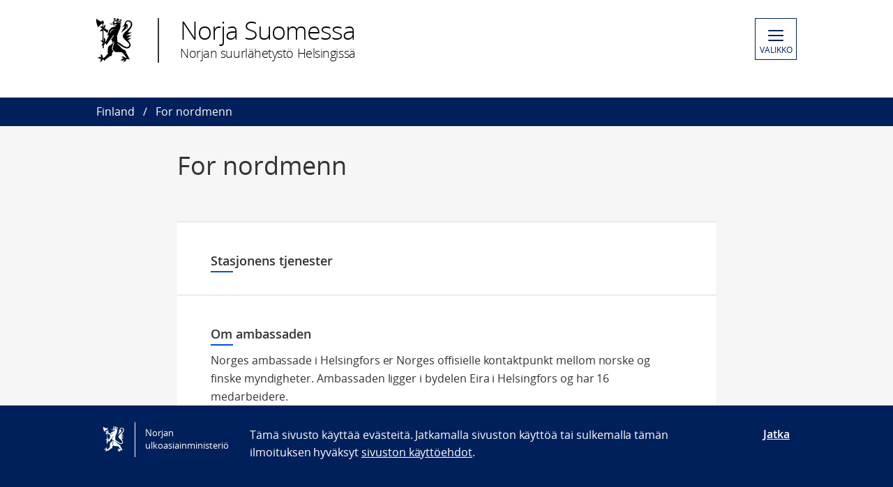

--- FILE ---
content_type: text/html; charset=utf-8
request_url: https://www.norway.no/fi/finland/for-nordmenn/
body_size: 3961
content:

<!DOCTYPE html>
<html lang="no">
<head>

<!-- Matomo Tag Manager -->
<script>
    var _mtm = window._mtm = window._mtm || [];
    _mtm.push({ 'mtm.startTime': (new Date().getTime()), 'event': 'mtm.Start' });
    var d = document, g = d.createElement('script'), s = d.getElementsByTagName('script')[0];
    g.async = false; g.src = 'https://cdn.matomo.cloud/utenriksdept.matomo.cloud/container_VNvugkFh.js'; s.parentNode.insertBefore(g, s);
</script>
<!-- Matomo Tag Manager -->
    
    <script src="/Scripts/jquery/jquery.v3.7.1.min.js"></script>


    <meta charset="utf-8" />
    <meta http-equiv="X-UA-Compatible" content="IE=Edge" />
    <meta name="viewport" content="width=device-width, initial-scale=1.0" />

    <title>For nordmenn - Norja Suomessa</title>
    <meta property="og:site_name" content="Norgesportalen">
    <meta property="og:title" content="For nordmenn" />
    <meta name="title" content="For nordmenn" />
    <meta name="station" content="finland" />
        <meta property="og:type" content="website">
    <meta property="og:image" content="https://www.norway.no/Frontend/dist-web/favicons/opengraph_200x200.png" />
    <meta property="og:image:width" content="200" />
    <meta property="og:image:height" content="200" />
    <meta property="og:url" content="https://www.norway.no/no/finland/for-nordmenn/">
    <link rel="apple-touch-icon" sizes="57x57" href="/Frontend/dist-web/favicons/apple-touch-icon-57x57.png">
    <link rel="apple-touch-icon" sizes="114x114" href="/Frontend/dist-web/favicons/apple-touch-icon-114x114.png">
    <link rel="apple-touch-icon" sizes="72x72" href="/Frontend/dist-web/favicons/apple-touch-icon-72x72.png">
    <link rel="apple-touch-icon" sizes="144x144" href="/Frontend/dist-web/favicons/apple-touch-icon-144x144.png">
    <link rel="apple-touch-icon" sizes="60x60" href="/Frontend/dist-web/favicons/apple-touch-icon-60x60.png">
    <link rel="apple-touch-icon" sizes="120x120" href="/Frontend/dist-web/favicons/apple-touch-icon-120x120.png">
    <link rel="apple-touch-icon" sizes="76x76" href="/Frontend/dist-web/favicons/apple-touch-icon-76x76.png">
    <link rel="apple-touch-icon" sizes="152x152" href="/Frontend/dist-web/favicons/apple-touch-icon-152x152.png">
    <link rel="apple-touch-icon" sizes="180x180" href="/Frontend/dist-web/favicons/apple-touch-icon-180x180.png">
    <meta name="apple-mobile-web-app-title" content="Norgesportalen">
    <link rel="icon" type="image/png" href="/Frontend/dist-web/favicons/favicon-192x192.png" sizes="192x192">
    <link rel="icon" type="image/png" href="/Frontend/dist-web/favicons/favicon-160x160.png" sizes="160x160">
    <link rel="icon" type="image/png" href="/Frontend/dist-web/favicons/favicon-96x96.png" sizes="96x96">
    <link rel="icon" type="image/png" href="/Frontend/dist-web/favicons/favicon-16x16.png" sizes="16x16">
    <link rel="icon" type="image/x-icon" href="/favicon.ico">
    <link rel="icon" type="image/png" href="/Frontend/dist-web/favicons/favicon-32x32.png" sizes="32x32">
    <link href="https://www.norway.no/fi/finland/for-nordmenn/" rel="canonical" />
    
    <link href="/Frontend/dist-web/Static/css/main.css?v=zIEnLrDIZH3glYZl2cHi094wpGoKl-FWku1pObxQR4E1" rel="stylesheet"/>

    
    <script src="/Scripts/jquery/jquery.v3.7.1.min.js"></script>
<script type="text/javascript">var appInsights=window.appInsights||function(config){function t(config){i[config]=function(){var t=arguments;i.queue.push(function(){i[config].apply(i,t)})}}var i={config:config},u=document,e=window,o="script",s="AuthenticatedUserContext",h="start",c="stop",l="Track",a=l+"Event",v=l+"Page",r,f;setTimeout(function(){var t=u.createElement(o);t.src=config.url||"https://js.monitor.azure.com/scripts/a/ai.0.js";u.getElementsByTagName(o)[0].parentNode.appendChild(t)});try{i.cookie=u.cookie}catch(y){}for(i.queue=[],r=["Event","Exception","Metric","PageView","Trace","Dependency"];r.length;)t("track"+r.pop());return t("set"+s),t("clear"+s),t(h+a),t(c+a),t(h+v),t(c+v),t("flush"),config.disableExceptionTracking||(r="onerror",t("_"+r),f=e[r],e[r]=function(config,t,u,e,o){var s=f&&f(config,t,u,e,o);return s!==!0&&i["_"+r](config,t,u,e,o),s}),i}({instrumentationKey:"ab11a9d0-deec-45a2-8ab8-2a9d4a0665f3",sdkExtension:"a"});window.appInsights=appInsights;appInsights.queue&&appInsights.queue.length===0&&appInsights.trackPageView();</script></head>



<body class="sectionlistpage no-js">

    
    


        <a href="#main-content" class="skipToContent" accesskey="s">Siirry p&#228;&#228;sis&#228;lt&#246;&#246;n</a>

    <header>
        
<div class="header-content">

        <ul class="language-bar">
        </ul>
        <a href="/fi/finland/" class="brand">

    <span class="logo"></span>
    <span class="logo-title" >Norja Suomessa</span>
    <span class="logo-subtitle" >Norjan suurl&#228;hetyst&#246; Helsingiss&#228;</span>

        </a>
            <button class="menu" id="navigation-btn" aria-controls="navigation" aria-expanded="false">
                <span class="hamburger">
                    <span></span>
                    <span></span>
                    <span></span>
                    <span></span>
                </span>
                <span class="text">
                    VALIKKO
                </span>
            </button>
            <nav class="dropdown-menu" id="navigation" aria-hidden="true">
                <div class="dropdown-content">
                    <div class="container-large">
                        <div class="language-bar">
                        </div>
                        <div class="panels">
                                <ul class="panel">
                                    <li class="inner">
                                        <section>
                                            <h1>
                                                <a href="/fi/finland/palvelut-ja-tietoa/">Palvelut ja tietoa</a>
                                            </h1>
                                            <ul class="hidden-mobile">
                                                    <li class="menu-item">
                                                        <a href="/fi/finland/palvelut-ja-tietoa/visitors-visa-and-residence-permit2/">Visitor’s visa and residence permit</a>
                                                    </li>
                                                    <li class="menu-item">
                                                        <a href="/fi/finland/palvelut-ja-tietoa/passi/">Passi</a>
                                                    </li>
                                                    <li class="menu-item">
                                                        <a href="/fi/finland/palvelut-ja-tietoa/tutkimus-norjassa/">Tutkimus Norjassa</a>
                                                    </li>
                                                    <li class="menu-item">
                                                        <a href="/fi/finland/palvelut-ja-tietoa/matkailu-norjassa/">Matkailu Norjassa</a>
                                                    </li>
                                                    <li class="menu-item">
                                                        <a href="/fi/finland/palvelut-ja-tietoa/tyoskentely-norjassa/">Ty&#246;skentely Norjassa</a>
                                                    </li>
                                                    <li class="menu-item">
                                                        <a href="/fi/finland/palvelut-ja-tietoa/opiskelu-norjassa/">Opiskelu Norjassa</a>
                                                    </li>
                                                    <li class="menu-item">
                                                        <a href="/fi/finland/palvelut-ja-tietoa/liiketoiminnan-harjoittaminen-norjassa/">Liiketoiminnan harjoittaminen Norjassa</a>
                                                    </li>
                                                                                            </ul>
                                        </section>
                                    </li>
                                </ul>
                                <ul class="panel">
                                    <li class="inner">
                                        <section>
                                            <h1>
                                                <a href="/fi/finland/for-nordmenn/">For nordmenn</a>
                                            </h1>
                                            <ul class="hidden-mobile">
                                                    <li class="menu-item">
                                                        <a href="/fi/finland/for-nordmenn/stasjonens-tjenester/">Stasjonens tjenester</a>
                                                    </li>
                                                    <li class="menu-item">
                                                        <a href="/fi/finland/for-nordmenn/om-ambassaden/">Om ambassaden</a>
                                                    </li>
                                                    <li class="menu-item">
                                                        <a href="/fi/finland/for-nordmenn/hvis-uhellet-er-ute/">Trenger du hjelp i Finland?</a>
                                                    </li>
                                                                                            </ul>
                                        </section>
                                    </li>
                                </ul>
                                <ul class="panel">
                                    <li class="inner">
                                        <section>
                                            <h1>
                                                <a href="/fi/finland/norja-ja-suomi/">Norja ja Suomi</a>
                                            </h1>
                                            <ul class="hidden-mobile">
                                                    <li class="menu-item">
                                                        <a href="/fi/finland/norja-ja-suomi/tietoa-suurlahetystosta/">Tietoa suurl&#228;hetyst&#246;st&#228;</a>
                                                    </li>
                                                    <li class="menu-item">
                                                        <a href="/fi/finland/norja-ja-suomi/norja-suomessa/">Norja Suomessa</a>
                                                    </li>
                                                    <li class="menu-item">
                                                        <a href="/fi/finland/norja-ja-suomi/uutiset-ja-tapahtumat/">Uutiset ja tapahtumat</a>
                                                    </li>
                                                                                            </ul>
                                        </section>
                                    </li>
                                </ul>
                        </div>

<div class="search-container">
<form action="/fi/finland/etsi-sivustolta/" method="get">                                <div id="search-area" role="search">
                                    <label for="search-field" class="visually-hidden">Etsi</label>
                                    <input id="search-field" title="Sy&#246;t&#228; hakukriteerit" placeholder="Etsi t&#228;st&#228;..." type="text" name="q" />
                                    <button title="Search button" type="submit" class="searchButton" id="SearchButton" aria-label="Submit"><span role="presentation"></span></button>
                                </div>
</form>                        </div>
                    </div>
                </div>
            </nav>

</div>

    </header>
    <main class="main-content" id="main-content" aria-hidden="false">


        

<nav class="breadcrumbs">
    <div class="container-large">
        <ul>
                    <li><a href="/fi/finland/" title="Finland">Finland</a></li>
                    <li>For nordmenn</li>
        </ul>
    </div>
</nav>
        

<article class="section-page">
    <header>
        <div class="container">
            <h1>For nordmenn</h1>
        </div>
    </header>
    <section>
        <div class="container">
            <p class="ingress" >
                
            </p>           
            
            
        </div>
    </section>
    <section class="service-list">
        <div class="container">
                <a href="/fi/finland/for-nordmenn/stasjonens-tjenester/" class="service-list-item"> 
                    
                    <h2>Stasjonens tjenester</h2>
                    <p></p>
                </a>
                <a href="/fi/finland/for-nordmenn/om-ambassaden/" class="service-list-item"> 
                    
                    <h2>Om ambassaden</h2>
                    <p>Norges ambassade i Helsingfors er Norges offisielle kontaktpunkt mellom norske og finske myndigheter. Ambassaden ligger i bydelen Eira i Helsingfors og har 16 medarbeidere.</p>
                </a>
                <a href="/fi/finland/for-nordmenn/hvis-uhellet-er-ute/" class="service-list-item"> 
                    
                    <h2>Trenger du hjelp i Finland?</h2>
                    <p>Her finner du informasjon om hvordan du kan f&#229; hjelp fra finske myndigheter hvis uhellet skulle v&#230;re ute.</p>
                </a>
        </div>
    </section>
</article>

    </main>

    <footer>



<div class="container-large footer-content">
        <h1>Norjan suurl&#228;hetyst&#246;, Helsinki</h1>
        <div class="panels">
            <div class="panel">
                <div class="footer-section">
                    <h2>Postiosoite</h2>
<p>PL 116<br />FI-00151 Helsinki</p>
<h2>K&auml;yntiosoite</h2>
<p><strong>Kanslia/konsulaatti</strong><br />Hornintie 1<br />00150, Helsinki</p>
<p><strong>Residenssi</strong><br />Rehbinderintie 17<br />00150, Helsinki</p>
                </div>
            </div>
            <div class="panel">
                <div class="footer-section">
                    <h2><strong>Yhteystiedot</strong></h2>
<p><strong>Vaihde </strong><span class="baec5a81-e4d6-4674-97f3-e9220f0136c1" style="white-space: nowrap;">(</span><em><span class="baec5a81-e4d6-4674-97f3-e9220f0136c1" style="white-space: nowrap;">arkisin klo 10-12)</span></em><strong><br /></strong><span class="baec5a81-e4d6-4674-97f3-e9220f0136c1" style="white-space: nowrap;">+358 (0) 9 686 0180</span></p>
<p>&nbsp;</p>
<p><span class="baec5a81-e4d6-4674-97f3-e9220f0136c1" style="white-space: nowrap;"><strong>Konsulaatin </strong></span><span class="baec5a81-e4d6-4674-97f3-e9220f0136c1" style="white-space: nowrap;"><strong>s&auml;hk&ouml;postiosoite:</strong></span></p>
<p><a href="mailto:consular.helsinki@mfa.no"><span class="baec5a81-e4d6-4674-97f3-e9220f0136c1" style="white-space: nowrap;">consular.helsinki@mfa.no</span></a></p>
<p><span class="baec5a81-e4d6-4674-97f3-e9220f0136c1" style="white-space: nowrap;"><strong>Suurl&auml;hetyst&ouml;n s&auml;hk&ouml;postiosoite:</strong><br /><a href="mailto:emb.helsinki@mfa.no">emb.helsinki@mfa.no</a></span></p>
<h2><strong>Asiakaspalvelu</strong></h2>
<p><a href="/fi/finland/for-nordmenn/om-ambassaden/apningstider/"><strong>Suurl&auml;hetyst&ouml;n aukioloajat</strong></a></p>
<p><a href="/fi/finland/norja-ja-suomi/tietoa-suurlahetystosta/juhlapyhat/"><em>Juhlapyh&auml;t</em></a></p>
<p><a href="/fi/finland/norja-ja-suomi/norja-suomessa/konsulaattien-yhteystiedot/"><em>Kunniakonsulaatit&nbsp;Suomessa</em></a></p>
                </div>
            </div>
            <div class="panel">
                <div class="footer-section">
                            <div class="socialmedia-block">
                                <h2>
                                    Sosiaalinen media                                </h2>
                                <div class="socialmedia-icons"><span>
<a href="https://www.instagram.com/norwayinfinland/" target="_blank" rel="noreferrer noopener">
    <span class="socialmedia-icon instagram"></span>
    Suurl&#228;hetyst&#246; Instagramissa
</a>
</span><span>
<a href="https://www.linkedin.com/company/royal-norwegian-embassy-in-helsinki" target="_blank" rel="noreferrer noopener">
    <span class="socialmedia-icon linkedin"></span>
    Suurl&#228;hetyst&#246; LinkedInin
</a>
</span><span>
<a href="https://www.facebook.com/norwayinfinland/" target="_blank" rel="noreferrer noopener">
    <span class="socialmedia-icon facebook"></span>
    Suurl&#228;hetyst&#246; Facebookissa
</a>
</span></div>
                            </div>

                    
                    

                    
                </div>
            </div>
        </div>
    
        <div class="link-section arrow-link">
                <p>
        <a href="https://uustatus.no/nb/erklaringer/publisert/4fc3258f-bc62-4922-a019-036b26d3e8b5" target="_blank"  rel="noreferrer noopener">
            Tilgjengelighetserkl&#230;ring / Accessibility statement (NO)
        </a>
    </p>

        </div>

</div>
    </footer>

        <script id="leadingtexts" type="application/json">
            {"menu":{"close":"SULJE","open":"VALIKKO"}}
        </script>

        <div class="gdpr-wrapper hidden" data-gdpr>
            <div class="container-large">
                <div class="gdpr">
                    <div class="gdpr-col-logo">
                        <span class="logo"></span>
                        Norjan ulkoasiainministeri&#246;
                    </div>
                    <div class="gdpr-col-content">
                        <p>T&auml;m&auml; sivusto k&auml;ytt&auml;&auml; ev&auml;steit&auml;. Jatkamalla sivuston k&auml;ytt&ouml;&auml; tai sulkemalla t&auml;m&auml;n ilmoituksen hyv&auml;ksyt <a href="/fi/admin-support-page/admin-norway/gdpr2/policy_norway_no/">sivuston k&auml;ytt&ouml;ehdot</a>.</p>
                    </div>
                    <div class="gdpr-col-accept">
                        <button type="button" class="btn-link" data-accept-gdpr>Jatka</button>
                    </div>
                </div>
            </div>
        </div>

    <script src="/Frontend/dist-web/Static/js/main.js?v=-A74embWGAyYy0W3f7OKJgAAy-GfOw0DWaCDnkb3A-o1"></script>

    <script type="text/javascript" src="/Frontend/dist-web/static/js/search_clicktracking.js?versjon=5"></script>
<script type="text/javascript">
if(typeof FindApi === 'function'){var api = new FindApi();api.setApplicationUrl('/');api.setServiceApiBaseUrl('/find_v2/');api.processEventFromCurrentUri();api.bindWindowEvents();api.bindAClickEvent();api.sendBufferedEvents();}
</script>

</body>
</html>


--- FILE ---
content_type: text/css
request_url: https://www.norway.no/Frontend/dist-web/Static/css/main.css?v=zIEnLrDIZH3glYZl2cHi094wpGoKl-FWku1pObxQR4E1
body_size: 15743
content:
@font-face{font-family:"Open Sans";src:url(../fonts/open-sans/Light/OpenSans-Light.eot?v=1.1.0);src:url(../fonts/open-sans/Light/OpenSans-Light.eot?#iefix&v=1.1.0) format("embedded-opentype"),url(../fonts/open-sans/Light/OpenSans-Light.woff2?v=1.1.0) format("woff2"),url(../fonts/open-sans/Light/OpenSans-Light.woff?v=1.1.0) format("woff"),url(../fonts/open-sans/Light/OpenSans-Light.ttf?v=1.1.0) format("truetype"),url(../fonts/open-sans/Light/OpenSans-Light.svg?v=1.1.0#Light) format("svg");font-display:swap;font-weight:300;font-style:normal}@font-face{font-family:"Open Sans";src:url(../fonts/open-sans/Regular/OpenSans-Regular.eot?v=1.1.0);src:url(../fonts/open-sans/Regular/OpenSans-Regular.eot?#iefix&v=1.1.0) format("embedded-opentype"),url(../fonts/open-sans/Regular/OpenSans-Regular.woff2?v=1.1.0) format("woff2"),url(../fonts/open-sans/Regular/OpenSans-Regular.woff?v=1.1.0) format("woff"),url(../fonts/open-sans/Regular/OpenSans-Regular.ttf?v=1.1.0) format("truetype"),url(../fonts/open-sans/Regular/OpenSans-Regular.svg?v=1.1.0#Regular) format("svg");font-display:swap;font-weight:400;font-style:normal}@font-face{font-family:"Open Sans";src:url(../fonts/open-sans/Semibold/OpenSans-Semibold.eot?v=1.1.0);src:url(../fonts/open-sans/Semibold/OpenSans-Semibold.eot?#iefix&v=1.1.0) format("embedded-opentype"),url(../fonts/open-sans/Semibold/OpenSans-Semibold.woff2?v=1.1.0) format("woff2"),url(../fonts/open-sans/Semibold/OpenSans-Semibold.woff?v=1.1.0) format("woff"),url(../fonts/open-sans/Semibold/OpenSans-Semibold.ttf?v=1.1.0) format("truetype"),url(../fonts/open-sans/Semibold/OpenSans-Semibold.svg?v=1.1.0#Semibold) format("svg");font-display:swap;font-weight:600;font-style:normal}*{box-sizing:inherit;font-family:inherit}html{box-sizing:border-box;font-family:"Open Sans",sans-serif;font-size:16px;text-rendering:optimizeLegibility;-webkit-font-smoothing:antialiased;height:100%}body{margin:0;color:#333}body.locked{overflow:hidden;position:relative;width:100%}@media all and (max-width:767px){body.locked{position:fixed}}img{border:0;max-width:100%;height:auto}.skipToContent{position:absolute;top:auto;left:-10000px;width:100%;z-index:100;text-align:center;padding:.5rem 0;background-color:#fff;border-top:#000}.skipToContent:focus{left:0}:focus{outline:3px auto #c8102e}.columns .column{float:left;margin:.5rem 5% .5rem 0}.columns .column-33{width:28.33%}@media all and (max-width:767px){.columns .column-33{margin:0;width:100%;display:block}}.columns .column-50{width:47.5%}.columns .column-50:nth-child(2n){margin:.5rem 0}@media all and (max-width:767px){.columns .column-50{margin:0;width:100%;display:block}}.columns::after{clear:both;display:table;content:""}.container-large{max-width:1044px;padding:0 20px;margin:0 auto}.container-small{max-width:540px;padding:0 20px;margin:0 auto}@media all and (max-width:1023px){.container-small{max-width:600px}}.container{max-width:980px;padding:0 104px;margin:0 auto}@media all and (max-width:1023px){.container{padding:0 20px}}figure{margin:0 0 1rem}figure img{display:block;width:auto;max-width:100%;height:auto;max-height:600px}figure figcaption{display:block;margin:.5rem 0 0;font-size:.875rem;font-weight:600;color:#525252}@media all and (max-width:767px){figure figcaption{font-weight:400}}.image-caption{display:block;margin:.5rem 0 0;font-size:.875rem;font-weight:600;color:#525252;float:right;font-weight:400}@media all and (max-width:767px){.image-caption{font-size:.75rem}}fieldset{margin:0;padding:0;border:0}input,.btn,.EPiServerForms .FormResetButton,.EPiServerForms .FormSubmitButton{-webkit-appearance:none}.btn,.EPiServerForms .FormResetButton,.EPiServerForms .FormSubmitButton{border-radius:3px;font-size:1rem;font-weight:600;line-height:rem-calc(24px);display:inline-block;background-color:#004de8;color:#fff!important;border:0!important;cursor:pointer;position:relative;margin:.5rem 0;transition:background-color .2s ease-in-out;text-align:center;padding-top:16px;padding-bottom:16px;padding-left:24px;padding-right:24px}@media all and (min-width:768px){.btn:hover.anchor::after,.EPiServerForms .FormResetButton:hover.anchor::after,.EPiServerForms .FormSubmitButton:hover.anchor::after{border-top:7px solid #00205b}.btn:hover,.EPiServerForms .FormResetButton:hover,.EPiServerForms .FormSubmitButton:hover{background-color:#00205b}}.btn.anchor::after,.EPiServerForms .anchor.FormResetButton::after,.EPiServerForms .anchor.FormSubmitButton::after{content:"";position:absolute;left:50%;margin-left:-7px;bottom:-7px;width:0;height:0;border-left:7px solid transparent;border-right:7px solid transparent;border-top:7px solid #004de8;transition:border-top .2s ease-in-out}.btn-link{padding:0;font-family:inherit;font-size:inherit;font-weight:600;text-decoration:underline;background-color:transparent;border:0}.btn-link:hover{text-decoration:none}.EPiServerForms .Form__Element{margin-bottom:35px}.EPiServerForms .Form__Element .FormTextbox input:focus{outline:3px auto #004de8}.EPiServerForms .Form__Success__Message{padding:0!important;background-color:#f6f6f6!important;padding:16px!important}.EPiServerForms .Form__Element__Caption{display:block!important;margin:0 0 5px 0!important;position:relative!important;font-size:14px!important;margin-bottom:8px!important;line-height:20px!important;font-weight:700!important}@media all and (max-width:767px){.EPiServerForms .Form__Element__Caption{left:0!important}}.EPiServerForms .Form__Element__ValidationError{float:right;color:#c8102e!important;margin-top:4px;font-style:italic;font-weight:300}.EPiServerForms .Form__Title{margin:40px 0 20px 0}.EPiServerForms .Form__Description{margin:0 0 20px 0;width:100%;float:none}.EPiServerForms input[type=text],.EPiServerForms input[type=url],.EPiServerForms input[type=number],.EPiServerForms textarea{padding:15px;width:100%;min-height:40px;font-family:inherit;font-weight:500;background-color:#fff;border:1px solid #525252;border-radius:2px;width:100%;transition:all .3s ease-in-out;-webkit-appearance:none}.EPiServerForms .FormTextbox__Input{min-height:268px}.EPiServerForms .FormRange .FormRange__Input{display:block;width:100%}.EPiServerForms .FormSubmitButton{min-width:215px}.EPiServerForms .FormCaptcha{display:flex;flex-direction:column}.EPiServerForms .FormCaptcha .FormCaptcha__Refresh{background:0 0;-webkit-appearance:none;-moz-appearance:none;appearance:none;border:0;border-radius:0;color:#004de8;text-decoration:underline;align-self:flex-start;padding:0;cursor:pointer;font-size:.875rem!important}.EPiServerForms .FormCaptcha .FormCaptcha__Refresh:hover{text-decoration:none}.EPiServerForms .FormCaptcha .FormCaptcha__Image{flex:none;margin:10px 0;align-self:flex-start}main a,main a:visited{color:#004de8;text-decoration:none;word-wrap:break-word}main p a,main p a:visited,main span a,main span a:visited,main li a,main li a:visited{border-bottom:1px solid #004de8;text-decoration:none}main p a:hover,main span a:hover,main li a:hover{color:#00205b;border-bottom:1px solid #00205b}.undecorated{text-decoration:none}.related-link-block-element{padding:1rem;background:#f6f6f6;border-bottom:1px solid #d9d9d9;margin-bottom:.2em}p{font-size:1rem;margin:1rem}.arrow-link{padding-left:14px}.arrow-link a,.arrow-link a:visited{padding:0 2px;position:relative;border-bottom:none;font-size:1rem;font-weight:400}.arrow-link a::before,.arrow-link a:visited::before{background-image:url(../images/lenkepil-contrast-bla-2019.svg);background-repeat:no-repeat;background-size:contain;content:"";display:inline-block;margin:2px 0;height:11px;width:11px;position:absolute;transform:translate(-14px,5px);transition:transform .2s ease-in-out}.arrow-link a:hover,.arrow-link a:visited:hover{color:#00205b;border-bottom:none}.arrow-link a:hover::before,.arrow-link a:visited:hover::before{background-image:url(../images/lenkepil-norway-bla-2019.svg);transform:translate(-11px,5px)}.view-all-btn{display:inline-block;margin:2rem auto 1rem;text-align:center;clear:both}.padded{padding:30px 0}.padded--xsmall{padding:.5rem 0}.padded--small{padding:1rem 0}.padded--medium{padding:2rem 0}.padded--large{padding:3rem 0}.padded--xlarge{padding:4rem 0}.np-margin-bottom--m{margin-bottom:2rem}.np-margin-top--m{margin-top:2rem}.np-margin-left--m{margin-left:2rem}.np-margin-right--m{margin-right:2rem}.np-margin-x--m{margin-left:2rem;margin-right:2rem}.np-margin-y--m{margin-top:2rem;margin-bottom:2rem}.panels{align-items:stretch;display:flex;flex-flow:row wrap;justify-content:flex-start;width:100%}.panels.panels--fluid{align-items:stretch}.panels.panels--fluid .panel{flex:1 0 33.33%}.panels h2{font-size:1.125rem}.panels h3{font-size:1rem}.panels p{font-size:1rem}.panels .panel{flex:0 0 33.33%}.panels .panel.panel--large{flex:0 0 100%}@media all and (max-width:767px){.panels .panel{flex:0 0 50%}}@media all and (max-width:374px){.panels .panel{flex:0 0 100%}}section::after,.section::after{display:table;clear:both;content:""}section.gray,.section.gray{background-color:#3e3e3e}section.dark,.section.dark{background-color:#424040;color:#fff}section.white,.section.white{background-color:#fff}section.light,.section.light{background-color:#f6f6f6}section.neutral-light,.section.neutral-light{background-color:#f1f1f1}section.almost-light,.section.almost-light{background-color:#f4f1f0}section.carousel-wrapper,.section.carousel-wrapper{background:linear-gradient(to bottom,#f6f6f6 0,#f6f6f6 80%,transparent 80%,transparent 100%)}.section__title{margin:0 0 40px 0}p{font-weight:400;line-height:1.58;letter-spacing:-.003em;margin:0 0 .5rem}ul li{padding-bottom:.75rem;line-height:1.58}h2{font-size:1.375rem;line-height:1.875rem;font-weight:600;margin:1.5rem 0 .5rem}h3{font-weight:600;font-size:1.125rem;line-height:1.625rem;margin:1.25rem 0 .5rem}h4{font-weight:600;font-size:1rem;line-height:1.375rem;margin:1rem 0 .5rem}.text-center{display:block;text-align:center}small,.small{font-size:.875rem;font-weight:600}b,strong,.bold{font-weight:600}article h1{font-weight:400;font-size:2.25rem;line-height:3.0625rem;margin:0}@media all and (max-width:767px){article h1{font-size:1.5rem;line-height:1.875rem}}article p{font-size:1rem;line-height:1.625rem;margin-bottom:1rem}@media all and (max-width:767px){article p{font-size:1rem}}article li{font-size:1rem}article .ingress{font-size:1.25rem;line-height:2rem;font-weight:400;margin:.5rem 0 1.5rem 0}@media all and (max-width:767px){article .ingress{font-size:1.125rem;line-height:1.6875rem}}article .publine{font-size:rem-calc(14px);line-height:rem-calc(20px);color:#656565;font-weight:400}section .h1{text-transform:uppercase;display:block;font-size:1.125rem;font-weight:600;padding:.5rem 0;text-align:center;color:#333}section .h1::after{transition:width .3s ease-in-out;background-color:#004de8;content:"";display:block;height:2px;margin:.5rem auto;width:70px}section .h1:hover::after{width:90px}video{width:100%!important;height:auto!important}iframe[src*="vimeo.com"],iframe[src*="youtube.com"]{border:0}.visually-hidden,.visuallyhidden{position:absolute;left:-10000px;top:auto;width:1px;height:1px;overflow:hidden}.overflow-hidden{overflow:hidden!important}.hidden{display:none}@media all and (max-width:767px){.hidden-mobile{display:none}}.grid-container{position:relative;box-sizing:content-box;max-width:calc(1004px + 40px);width:calc(100% - 40px);padding:0 20px;margin:0 auto}.grid-container :not(.grid-container){box-sizing:border-box}.grid-container--bleed{box-sizing:border-box;width:100%;padding:0}.grid-container--s{max-width:540px}.grid-container--l{max-width:1440px}.grid-row{display:flex;flex-wrap:wrap;flex-direction:row;box-sizing:border-box;width:100%}.grid-row--colgap{margin-right:-20px;margin-left:-20px;padding-right:10px;padding-left:10px}.grid-row--colgap>[class*=grid-col]{padding-right:10px;padding-left:10px}.grid-row--rowgap>[class*=grid-col]{padding-bottom:20px}.grid-row--stretch>[class*=grid-col]>*{height:100%}article{background-color:#fff}article header{font-size:.75rem;font-weight:600;position:relative}article header .container{padding-top:2rem}article section{padding:0 0 2rem}article.light{background-color:#f6f6f6}article .article-content-with-sidebar{width:75%;padding-right:2rem;display:inline-block}article .article-content-with-sidebar::after{display:table;clear:both;content:""}@media all and (max-width:767px){article .article-content-with-sidebar{width:100%;float:left;padding:0}}aside{width:25%;float:right;margin-top:.5rem}@media all and (max-width:767px){aside{width:100%;padding:0;display:block;float:none}}.menu{background-color:#fff;border:1px solid #00205b;color:#00205b;cursor:pointer;float:right;font-size:.75rem;height:60px;padding:0;margin:.5rem 0 0;position:relative;text-align:center;width:60px;z-index:100}@media all and (max-width:767px){.menu{margin:.4rem 0 0;font-size:11px;height:45px;width:45px}}.menu.open .hamburger span:nth-child(1){margin-left:0;top:7px;width:0}.menu.open .hamburger span:nth-child(2){transform:rotate(45deg)}.menu.open .hamburger span:nth-child(3){transform:rotate(-45deg)}.menu.open .hamburger span:nth-child(4){margin-left:0;top:7px;width:0}.no-js header .header-content .menu:hover~.dropdown-menu,.no-js header .header-content .menu:focus~.dropdown-menu,.no-js header .dropdown-menu:hover,.no-js header .dropdown-menu:focus{display:block}.hamburger{height:20px;margin:10px 0 0;position:relative;transform:rotate(0deg);transition:.5s ease-in-out;display:block}@media all and (max-width:767px){.hamburger{height:17px;margin:5px 0 0}}.hamburger span{background:#00205b;border-radius:2px;display:block;height:2px;left:50%;margin-left:-11px;opacity:1;position:absolute;transform:rotate(0deg);transition:.25s ease-in-out;width:22px}.hamburger span:nth-child(1){top:0}.hamburger span:nth-child(2),.hamburger span:nth-child(3){top:7px}@media all and (max-width:767px){.hamburger span:nth-child(2),.hamburger span:nth-child(3){top:5px}}.hamburger span:nth-child(4){top:14px}@media all and (max-width:767px){.hamburger span:nth-child(4){top:10px}}.dropdown-menu{background-color:#00205b;color:#fff;display:none;position:fixed;width:100%;z-index:1;top:150px;bottom:0;left:0}@media all and (max-width:1023px){.dropdown-menu{top:110px}}@media all and (max-width:767px){.dropdown-menu{top:100px}}.dropdown-menu::before{content:"";background-color:#00205b;background-repeat:no-repeat;background-position:60% top;background-size:contain;display:block;height:400px;margin:-40px 0 0 -50%;position:absolute;top:0;transform:rotate(-2deg);width:200%;z-index:-1}.dropdown-menu.open{display:block}.dropdown-menu ul,.dropdown-menu li{list-style-type:none;margin:0;padding:0}.dropdown-menu .dropdown-content{-webkit-overflow-scrolling:touch;overflow-y:scroll;overflow-x:hidden;height:100%;margin:0 auto;width:100%;padding:2rem 0}@media all and (max-width:767px){.dropdown-menu .dropdown-content{padding:0 0 2rem}}.dropdown-menu .container{min-height:100%}.dropdown-menu a{color:#fff;display:block;text-decoration:none}@media all and (min-width:768px){.dropdown-menu a:hover{text-decoration:underline}}.dropdown-menu .menu-item{text-decoration:none;margin:.5rem 0 .5rem 1.25rem}.dropdown-menu .menu-item::before{background-image:url(../images/lenkepil-hvit-2019.svg);background-repeat:no-repeat;background-size:contain;content:"";display:inline-block;margin:2px 0;height:11px;width:11px;position:absolute;transform:translate(-14px,5px);transition:transform .2s ease-in-out}.dropdown-menu .menu-item:hover::before{transform:translate(-11px,5px)}.dropdown-menu h1{margin:0;display:block;font-size:1.125rem;position:relative}.dropdown-menu h1 a{text-decoration:underline}@media all and (max-width:767px){.dropdown-menu h1 a{text-decoration:none;padding:.5rem 1.5rem .5rem 0;line-height:2rem;font-size:1rem}.dropdown-menu h1::after{background-image:url(../images/arrow-white.svg);background-repeat:no-repeat;background-size:100% auto;background-position:left center;content:"";position:absolute;right:.5rem;top:.5rem;height:2rem;width:14px}}@media all and (max-width:767px){.dropdown-menu .panels{border-top:1px solid #fff}}.dropdown-menu .panel{flex:1 0 25%;padding:.5rem 0}.dropdown-menu .panel .inner{padding:0 1rem 0 0}@media all and (max-width:767px){.dropdown-menu .panel{flex:1 0 100%;border-bottom:1px solid #fff;padding:0}.dropdown-menu .panel .inner{padding:0}}.dropdown-menu .about-norway{margin:2rem 0 0;padding:2rem 0;border-top:1px solid #fff;border-bottom:1px solid #fff}.dropdown-menu .about-norway ul{margin:.5rem 0}.dropdown-menu .about-norway li{display:inline-block;border-right:1px solid #fff;padding:0 1rem 0 0;margin:0 1rem .25rem 0}.dropdown-menu .about-norway li:last-child{border:0}@media all and (max-width:767px){.dropdown-menu .about-norway{margin:0;padding:0;border-top:0}}.dropdown-menu .search-container form{margin-top:2rem;margin-bottom:2rem}@media all and (max-width:767px){.dropdown-menu .search-container form input{width:calc(100% - 49px)}}.language-bar{display:block;margin:0 0 .5rem;text-align:right}.language-bar .language{display:inline-block;font-size:.875rem;text-transform:uppercase;position:relative;padding:0}.language-bar .language a{color:#004de8}.language-bar .language:not(:first-child)::before{display:inline-block;margin:0 1rem;width:1px;content:"|";text-indent:99999px;background-color:#333}.language-bar .language-seperator{display:inline-block;font-size:.875rem;margin:0 1rem}.language-bar .language-seperator::before{border-right:1px solid #333;content:""}.language-bar .language-dropdown-btn{cursor:pointer;text-decoration:underline}.language-bar .language-dropdown{position:absolute;right:0;z-index:200;background-color:#f6f2f1;border-top:1px solid #c61c08;padding:1rem;width:230px;text-align:left;margin-top:10px;display:none}.language-bar .language-dropdown.open{display:block}.language-bar .language-dropdown::before{position:absolute;content:" ";bottom:100%;left:100%;margin-left:-14px;border-width:7px;border-style:solid;border-color:transparent transparent #c61c08}.language-bar .language-dropdown .language-dropdown-link{border-top:1px solid #656565;margin:.5rem 0;padding:.5rem 0}.language-bar .language-dropdown .language-dropdown-link .arrow-link{background:0 0}@media all and (max-width:1023px){.header-content>.language-bar{display:none}}.dropdown-menu .language-bar,.dropdown-menu .language-bar a{color:#fff}.dropdown-menu .language-bar a{display:inline-block;font-size:.875rem}.dropdown-menu .language-bar .language::before{background-color:#fff}@media all and (min-width:1024px){.dropdown-menu .language-bar{display:none}}body>header{background-color:#fff;position:fixed;top:0;width:100%;z-index:2}@media all and (max-width:767px){body>header{position:relative}}body>header .header-content{height:140px;padding:10px 20px 0;position:relative;max-width:1044px;margin:0 auto}@media all and (max-width:1023px){body>header .header-content{height:90px}}@media all and (max-width:767px){body>header .header-content{height:75px}}body>header a.brand{padding-top:.5rem;width:calc(100% - 62px);float:left;text-decoration:none;color:#000}@media all and (min-width:768px) and (max-width:1023px){body>header a.brand{padding-top:.75rem}}body>header a.brand .logo{background-image:url(../images/love.svg);height:64px;width:90px;background-size:auto 100%;background-repeat:no-repeat;float:left;border-right:2px solid #333;margin-right:30px}@media all and (max-width:1023px){body>header a.brand .logo{height:48px;width:70px}}@media all and (max-width:767px){body>header a.brand .logo{height:36px;width:40px;margin-right:10px;border-right:1px solid #333}}body>header a.brand .logo-title{font-size:36px;font-weight:300;margin:0;display:block;padding:0 0 .3rem 0;letter-spacing:-.025em;line-height:100%}@media all and (max-width:1023px){body>header a.brand .logo-title{font-size:28px}}@media all and (max-width:767px){body>header a.brand .logo-title{font-size:19px;margin-left:50px}}@media (max-width:420px){body>header a.brand .logo-title{font-size:17px}}@media (max-width:370px){body>header a.brand .logo-title{font-size:14px}}body>header a.brand .logo-subtitle{font-size:18px;font-weight:300;margin:0;display:block;padding:0;line-height:100%;letter-spacing:-.025em}@media all and (max-width:1023px){body>header a.brand .logo-subtitle{font-size:14px;margin-left:50px}}@media all and (max-width:767px){body>header a.brand .logo-subtitle{font-size:10px}}.main-content{margin:140px 0 0;display:block}@media all and (max-width:1023px){.main-content{margin:90px 0 0}}@media all and (max-width:767px){.main-content{margin:0}}body>footer{background-color:#00205b;background-repeat:no-repeat;color:#fff;padding:4rem 0 5rem 0;width:100%;clear:both}@media all and (max-width:767px){body>footer{padding:1rem 0 10rem 0;background-size:auto 10rem}}body>footer a,body>footer a:visited{color:#fff}body>footer a:hover{text-decoration:none}body>footer h1{border-bottom:1px solid #fff;color:#fff;font-size:1.5rem;font-weight:100;padding:0 0 1rem;text-align:left;text-transform:none;margin:1rem 0;width:100%;clear:both;display:block}@media all and (max-width:767px){body>footer h1{font-size:1.25rem;margin:0 0}}body>footer .link-section{margin-top:1.5rem;border-top:1px solid #fff;padding-top:1.25rem}body>footer .link-section.arrow-link a{text-decoration:none}body>footer .link-section.arrow-link a::before{background-image:url(../images/lenkepil-contrast-hvit-2019.svg)}body>footer .link-section.arrow-link a:hover{color:#fff}body>footer .btn{max-width:100%}body>footer .footer-section{padding:1.125rem .9375rem 1rem 0;display:block;word-wrap:break-word;width:100%}body>footer .footer-section>:first-child,body>footer .footer-section>:first-child>:first-child,body>footer .footer-section>:first-child>:first-child>:first-child,body>footer .footer-section>:first-child>:first-child>:first-child>:first-child,body>footer .footer-section>:first-child>:first-child>:first-child>:first-child>:first-child{margin-top:0;padding-top:0}body>footer .footer-section .newsletter-block.has-border-top{margin-top:1.5rem;border-top:1px solid #656565}body>footer .panel{max-width:33.33%}body>footer .icon{visibility:hidden}body>footer .socialmedia-icons a{position:relative;display:block;margin:0 1rem .5rem 0;padding-left:28px}body>footer .socialmedia-icons a .socialmedia-icon{position:absolute;top:0;left:0}body>footer .socialmedia-icons a:hover,body>footer .socialmedia-icons a:focus{text-decoration:underline}body>footer .socialmedia-icons a,body>footer .socialmedia-icons a:visited{text-decoration:none}body>footer .socialmedia-icon.facebook{background-image:url(../images/facebook-logo-white.svg)}body>footer .socialmedia-icon.twitter{background-image:url(../images/x-white.svg)}body>footer .socialmedia-icon.vimeo{background-image:url(../images/vimeo-logo-white.svg)}body>footer .socialmedia-icon.youtube{background-image:url(../images/youtube-play-button-white.svg)}body>footer .socialmedia-icon.instagram{background-image:url(../images/instagram-logo-white.svg)}body>footer .socialmedia-icon.linkedin{background-image:url(../images/linkedin-logo-white.svg)}body>footer .socialmedia-icon.vkontakte{background-image:url(../images/vkontakte-logo-white.svg)}body>footer .socialmedia-icon.weibo{background-image:url(../images/weibo-logo-white.svg)}body>footer .socialmedia-icon.snapchat{background:url(../images/snapchat-logo-white.png);background-image:url(../images/snapchat-logo-white.svg)}body>footer .socialmedia-icon.flickr{background:url(../images/flickr-logo-white.png);background-image:url(../images/flickr-logo-white.svg)}body>footer .socialmedia-icon.bluesky{background:url(../images/bluesky-white.png);background-image:url(../images/bluesky-white.svg)}@media all and (max-width:767px){body>footer .panels .panel{flex:1 0 100%;max-width:100%}body>footer h2:first-child,body>footer h3:first-child{margin-top:.5rem}body>footer .footer-section{padding:0}body>footer .footer-section:has(p),body>footer .footer-section:has(div),body>footer .subscription-block:has(p){padding:1rem 0;border-bottom:1px solid #fff}body>footer .link-section{margin-top:0;border-top:none}}.accordion{margin:0 0 1.5rem}.accordion .accordion-title{width:100%;padding:1rem 2.5rem 1rem 1rem;font-size:inherit;text-align:left;background-color:#f1f1f1;border:0;cursor:pointer}.accordion .accordion-title:active:focus{outline:0}.accordion .accordion-title:hover .accordion-icon .horizontal{background-color:#00205b}.accordion .accordion-title:hover .accordion-icon .vertical{background-color:#00205b}.accordion .accordion-content{background-color:#f1f1f1;display:none;padding:1rem}.accordion .accordion-content p{font-size:1rem}.accordion .accordion-icon{float:right;height:16px;line-height:1rem;position:relative;margin-right:-1.5rem;transition:transform .25s .25s ease-in-out;width:16px}.accordion .accordion-icon .horizontal{background-color:#004de8;height:2px;left:0;position:absolute;top:7px;transition:transform .25s ease-in-out;width:16px}.accordion .accordion-icon .vertical{background-color:#004de8;height:16px;left:7px;position:absolute;top:0;transition:transform .25s ease-in-out;width:2px}.accordion.open .accordion-content{display:block}.accordion.open .accordion-icon{transform:rotate3d(0,0,1,45deg);transition:transform .25s ease-in-out}.accordion.open .accordion-icon .vertical{transform:rotate3d(0,0,1,45deg);transition:transform .25s .25s ease-in-out}.accordion.open .accordion-icon .horizontal{transform:rotate3d(0,0,1,-45deg);transition:transform .25s .25s ease-in-out}.padded--small>.accordion:first-child{margin-top:-1rem}.padded--small>.accordion:last-child{margin-bottom:.5rem}.no-js .accordion .accordion-content{display:block}.information-alert-block{display:block;padding:1rem;margin:1rem 0;border:2px solid #ee3c30;background-color:#fff}.information-alert-block p:last-child{margin:0}.breadcrumbs{background-color:#00205b;color:#fff;padding:.5rem 0}.breadcrumbs ul,.breadcrumbs li{list-style:none;margin:0;padding:0}.breadcrumbs ul li{display:inline-block}.breadcrumbs ul li::before{content:" / ";padding:0 .5rem}.breadcrumbs ul li:first-child::before{display:none}.breadcrumbs a,.breadcrumbs a:visited{color:#fff;border:0}.breadcrumbs a:hover,.breadcrumbs a:focus{color:#fff;border:0;text-decoration:underline}@media all and (max-width:1023px){.breadcrumbs{font-size:.875rem}}@media all and (max-width:767px){.breadcrumbs{min-height:2px;padding:0}.breadcrumbs ul{display:none}}.emergency-block{margin-bottom:2px;background-color:#333;color:#fff}.emergency-block h2{margin-top:0;text-align:center}.emergency-block a{color:inherit;border-bottom:1px solid currentColor}.emergency-block a:hover{border-bottom:none;color:inherit}.emergency-block a:visited{color:inherit;border-bottom:1px solid currentColor}.emergency-block--red{background-color:#c8102e;color:#fff}.emergency-block--gray{background-color:#333;color:#fff}.emergency-block--contrastblue{background-color:#bfd2f9;color:#333}.emergency-block--neutral{background-color:#d9d9d9;color:#333}.exclamation{margin:1rem 0 1rem 40px;position:relative;max-width:70%}@media all and (max-width:767px){.exclamation{max-width:100%}}.exclamation::before{content:"!";float:left;font-weight:600;font-size:5rem;margin-left:-40px;margin-top:-1rem}.exclamation p{font-weight:600;position:relative;display:block}.exclamation::after{content:"";display:block;clear:both}.filter-block ul,.filter-block li{margin:0;padding:0;list-style:none}.filter-block .filter-items{margin:1rem 0 0;display:block}.filter-block .filter-items .filter-item{display:inline-block;padding:0 1rem}.filter-block .filter-items .filter-item a,.filter-block .filter-items .filter-item a:visited{color:#333;font-weight:600;border:0}.filter-block .filter-items .filter-item a:hover{color:#333;text-decoration:underline}.filter-block .filter-items .filter-item .unchecked::before{content:"";width:20px;height:20px;float:left;background-size:auto 100%;margin:1px 5px 0 0;overflow:hidden;background-repeat:no-repeat;background-image:url(../images/checkbox-unchecked.svg)}.filter-block .filter-items .filter-item .checked::before{content:"";width:20px;height:20px;float:left;background-size:auto 100%;overflow:hidden;margin:1px 5px 0 0;background-repeat:no-repeat;background-image:url(../images/checkbox-checked.svg)}.focus-block{background-color:#00205b;padding:.9375rem 2rem;color:#fff;border-radius:12px;margin-bottom:1rem}.focus-block p{margin:.5rem 0}.focus-block a,.focus-block a:visited{border-bottom:1px solid #fff;color:#fff}.focus-block a:hover{border-bottom:1px solid #00205b;color:#fff}@media all and (max-width:767px){.focus-block{border-radius:12px;padding:4px 1rem}}.gdpr-wrapper:before,.gdpr-wrapper:after{content:" ";display:table}.gdpr-wrapper:after{clear:both}.gdpr-wrapper{position:fixed;z-index:100;right:0;bottom:0;left:0;padding:30px 0;background-color:#00205b}@media all and (min-width:768px){.gdpr-wrapper .gdpr{display:flex}}.gdpr-wrapper .gdpr *{color:#fff}.gdpr-wrapper [class^=gdpr-col]{margin-bottom:20px}@media all and (min-width:768px){.gdpr-wrapper [class^=gdpr-col]{flex:0 1 auto}}.gdpr-wrapper [class^=gdpr-col]>:first-child{margin-top:0}.gdpr-wrapper .gdpr-col-logo{width:220px;font-size:13px}@media all and (min-width:768px){.gdpr-wrapper .gdpr-col-logo{flex:0 0 220px;padding-right:10px;padding-left:10px}}.gdpr-wrapper .gdpr-col-logo .logo{float:left;position:relative;width:30px;height:40px;margin-right:30px;background:url(../images/love-white.svg) 0 0 no-repeat}.gdpr-wrapper .gdpr-col-logo .logo::after{content:"";position:absolute;top:-6px;right:-16px;border-right:1px solid #fff;height:50px}.gdpr-wrapper .gdpr-col-content{clear:both}.gdpr-wrapper .gdpr-col-content a:hover{text-decoration:none}.gdpr-wrapper .gdpr-col-accept .btn-link:hover{cursor:pointer}@media all and (min-width:768px){.gdpr-wrapper .gdpr-col-accept{flex:0 0 120px;padding-right:10px;text-align:right}}.googlemap,#googleMap{height:400px;width:100%;margin-bottom:2rem}aside .googlemap{height:200px!important}.infographic.panel{text-align:center;position:relative}.infographic.panel .inner{display:block;padding:0 .9375rem}@media all and (max-width:767px){.infographic.panel{flex:1 0 100%;text-align:left;padding:1rem 0;min-height:100px}.infographic.panel .inner{padding:0}.infographic.panel img{position:absolute;left:0;max-width:100px;padding-right:1rem}.infographic.panel h3{margin:0 0 0 110px;padding:0}.infographic.panel p{margin:0 0 0 110px}.infographic.panel::after{display:table;clear:both;content:""}}@media all and (max-width:374px){.infographic.panel{text-align:center}.infographic.panel img{max-width:140px;position:relative;padding:1rem 0}.infographic.panel p,.infographic.panel h3{margin:0}}.infographic img{max-width:170px}.information-block{background-color:#00205b;color:#fff}.information-block h2{margin-top:0;text-align:center}.information-block a,.information-block a:visited{color:#fff;border-bottom:1px solid #fff}.information-block a:hover{color:#fff;border-bottom:none}.link-list .panels{padding:.5rem 0}.link-list h2{border-bottom:1px solid #d9d9d9;margin:0;padding:1rem 0 .5rem}.link-list .panel{flex:0 0 50%}.link-list .inner{padding:.5rem 1rem .5rem 0}@media all and (max-width:767px){.link-list .panel{flex:1 0 100%}}.link-panel .panel{border-bottom:1px solid #d9d9d9;border-right:1px solid #d9d9d9;flex:0 0 50%;flex-basis:calc(50% - 1px)}.link-panel .inner{padding:.5rem .9375rem .5rem 0}.link-panel .white-panel{background-color:#fff}@media all and (min-width:768px){.link-panel .panel:nth-child(-n+2){border-top:1px solid #d9d9d9}.link-panel .panel:nth-child(2n){border-right:0;padding-right:0}.link-panel .panel:nth-child(2n) .inner{padding:.5rem .9375rem}}@media all and (max-width:767px){.link-panel .panel:first-child{border-top:1px solid #d9d9d9}.link-panel .inner{padding:.5rem 0}.link-panel .panel{border:0;border-bottom:1px solid #d9d9d9;flex:1 0 100%}.link-panel .panel .inner{border:0;padding:.5rem 0}}.mission-address-block{background:#f6f2f1;display:flex;flex-direction:column;margin:1.5rem 0}@media all and (min-width:768px){.mission-address-block{flex-direction:row}}.mission-address-block strong,.mission-address-block p{font-size:1.125rem}.mission-address-block .panel-info{margin:0}.mission-address-block .panel{min-width:50%;flex:1;padding:1rem}.mission-address-block .panel.maps-panel{padding:0}.mission-address-block .panel.maps-panel>div,.mission-address-block .panel.maps-panel>div>div{height:100%}.mission-address-block .panel.maps-panel .googlemap,.mission-address-block .panel.maps-panel #googleMap{min-height:400px;height:100%;margin-bottom:0}.news-list .panels{margin:1rem 0}.news-list .panel{border-bottom:1px solid #d9d9d9;border-right:1px solid #d9d9d9;color:#000;flex-basis:calc(33.33% - 1px)}.news-list .inner{display:block;height:100%;padding:.9375rem;color:inherit}.news-list .panel:nth-child(3n){border-right:0;padding-right:0}.news-list h2{margin-top:.5rem}.news-list-image-wrapper{height:200px;width:100%;overflow:hidden;position:relative}.news-list-image-wrapper img{width:100%;position:absolute;top:50%;transform:translateY(-50%)}.news-list .img{position:relative}.news-list .img:before{display:block;content:" ";width:100%;padding-top:56.25%}.news-list .img>.ratio__content{position:absolute;top:0;left:0;right:0;bottom:0;width:100%;height:100%}.news-list .img{background-position:center;background-size:cover;margin-bottom:10px}@media all and (max-width:767px){.news-list .panel:first-child{border-top:1px solid #d9d9d9}.news-list .panel{border-right:0;flex:1 0 100%}.news-list .panel .inner{display:block;height:100%;padding:.5rem 0}}@media all and (min-width:768px){.news-list .panel:nth-child(-n+3){border-top:1px solid #d9d9d9}.news-list .panel:hover{background-color:#fff}.news-list .panel:hover h2{color:#004de8}}.news-panel{padding:3rem 0}.news-panel.has-SoMe-content-area .panels-manual:last-of-type:after{content:none}.news-panel .panel{margin:.9375rem 0}.news-panel .panel>a{color:inherit}.news-panel .date{margin-top:20px;font-size:.75rem}.news-panel .headline{margin-top:15px;margin-bottom:15px;font-size:1.25rem}@media all and (max-width:767px){.news-panel .panel{flex:1 0 100%}}.news-panel .panels-manual{position:relative}.news-panel .panels-manual+.panels-manual{margin-top:20px}.news-panel .panels-manual::after{content:"";position:absolute;bottom:0;right:0;left:0;border-bottom:1px solid #d9d9d9}@media all and (min-width:768px){.news-panel .panels-manual::after{right:10px;left:10px}}.news-panel .panels-manual .panel{padding-bottom:20px}@media all and (min-width:768px){.news-panel .panels-manual .panel{margin-right:10px;margin-left:10px;padding-bottom:40px}.news-panel .panels-manual .panel:first-child:nth-last-child(1){flex:1 0 96%}.news-panel .panels-manual .panel:first-child:nth-last-child(1)>a{display:flex;flex-flow:row wrap;justify-content:space-between;align-items:center;margin-right:-10px;margin-left:-10px}.news-panel .panels-manual .panel:first-child:nth-last-child(1)>a>*{flex:1 0 46%;margin-right:10px;margin-left:10px}.news-panel .panels-manual .panel:first-child:nth-last-child(1) .date{margin-top:0}.news-panel .panels-manual .panel:first-child:nth-last-child(2),.news-panel .panels-manual .panel:first-child:nth-last-child(2)~.panel{flex:1 0 46%;width:46%}.news-panel .panels-manual .panel:first-child:nth-last-child(3),.news-panel .panels-manual .panel:first-child:nth-last-child(3)~.panel{flex:1 0 30%;width:30%}}.news-panel .panels-manual .panel>a .headline::after{transition:all .2s ease-in-out;background-color:#004de8;content:"";display:block;height:2px;margin:10px 0;width:40px}.news-panel .panels-manual .panel>a:hover .headline::after,.news-panel .panels-manual .panel>a:focus .headline::after{width:70px}.news-panel .panels-manual .panel .img{position:relative}.news-panel .panels-manual .panel .img:before{display:block;content:" ";width:100%;padding-top:38.3141762452%}.news-panel .panels-manual .panel .img>.ratio__content{position:absolute;top:0;left:0;right:0;bottom:0;width:100%;height:100%}.news-panel .panels-manual .panel .img{background-position:center;background-size:cover}@media all and (max-width:767px){.news-panel .panels-auto .panel{margin-top:0;margin-bottom:0}}@media all and (min-width:768px){.news-panel .panels-auto .panel{flex:0 0 33.33333%;padding-right:10px;padding-left:10px}}.news-panel .panels-auto .headline{padding-left:16px;font-size:1.125rem;margin-bottom:5px}.news-panel .panels-auto .headline::before{background-image:url(../images/lenkepil-bla-2019.svg);background-repeat:no-repeat;background-size:contain;content:"";display:inline-block;margin:5px 0;padding:0;height:12px;width:12px;position:absolute;transform:translate(-14px,5px);transition:transform .2s ease-in-out}.news-panel .panels-auto .intro{margin-left:1.2rem;font-size:.9rem}.news-panel .panels-auto a:hover .headline,.news-panel .panels-auto a:focus .headline{text-decoration:underline}.page-survey{position:relative;height:auto;opacity:1;transition:opacity .8s}.page-survey h2{margin-top:0;padding:0;padding-bottom:0}.page-survey.notshown{height:0;overflow:hidden;opacity:0}.page-survey .options .option{display:inline-block}.page-survey .options .option:not(:last-child){margin-right:20px}.page-survey .options:after{content:"";display:block;height:0;clear:both;visibility:hidden}.page-survey .options p{padding:0 0 10px 0!important}.page-survey .options input[type=radio]{position:absolute;left:-999em}.page-survey .options input[type=radio]+label{display:inline-block;margin-top:15px;margin-right:15px;color:#004de8;outline:solid 1.5px #004de8;background-color:#fff;padding:16px 24px;text-align:center;cursor:pointer}.page-survey .options input[type=radio]+label:last-child{margin-right:0}.page-survey .options input[type=radio]:focus+label{outline:5px solid #99b8f6}.page-survey .options input[type=radio]:hover:not(:checked)+label,.page-survey .options input[type=radio]:focus:not(:checked)+label{background-color:#fff;outline:solid 2px #00205b;color:#00205b}.page-survey .options input[type=radio]:checked+label{background-color:#fff;border:solid 2px #00205b;outline:5px solid #99b8f6}.no-touch .page-survey .options input[type=radio]:checked:hover+label:before,.page-survey .options input[type=radio]:checked:focus+label:before{background-color:#00f;border-color:#00f}.page-survey .comments{display:none;clear:both;margin-top:20px;margin-bottom:20px}.page-survey .comments.shown{display:block}.page-survey .comments label{display:block;clear:both;margin-bottom:3px}.page-survey .comments textarea{border-radius:5px;display:block;width:100%;font-family:inherit;font-size:inherit;background-color:#fff;outline:1px solid #525252;font-size:1rem;min-height:140px;margin:10px 0 0;padding:.5rem 1rem}.page-survey .comments textarea:focus{outline:2px solid #525252}.page-survey .comments textarea::-webkit-input-placeholder{font-style:italic}.page-survey .comments textarea:-moz-placeholder{font-style:italic}.page-survey .comments textarea::-moz-placeholder{font-style:italic}.page-survey .comments textarea:-ms-input-placeholder{font-style:italic}.page-survey .comments .error-message{display:none;color:#c61c08}.page-survey .comments .error-message.shown{display:block}.page-survey .submit{display:none}.page-survey .submit.shown{display:block}.page-survey .submit input,.page-survey .submit button{border:1px solid #004de8;font-size:.825rem;font-weight:600;text-transform:uppercase;padding:16px 24px;display:inline-block;background-color:#004de8;color:#fff;cursor:pointer;position:relative;margin:.5rem 0}@media all and (min-width:768px){.page-survey .submit input:hover,.page-survey .submit button:hover{color:#fff;background-color:#00205b}}.page-survey .submit input[disabled],.page-survey .submit button[disabled]{opacity:.5}.page-survey .thankyounote,.page-survey .failednote{overflow:hidden;max-height:0;text-align:center;transition:max-height .25s linear}.page-survey .thankyounote.shown,.page-survey .failednote.shown{max-height:400px}.page-survey-container{padding-top:30px;padding-bottom:20px;background-color:#f6f6f6}.homepage .page-survey-container,.filteredlistpage .page-survey-container,.processpage .page-survey-container,.sectionspage .page-survey-container,.sectionlistpage .page-survey-container{background-color:#fff}.page-survey-container .page-survey{max-width:980px;padding:0 104px;margin:0 auto}@media all and (max-width:1023px){.page-survey-container .page-survey{padding:0 20px}}.page-survey-container .page-survey h2{margin-top:0}@media all and (min-width:768px){.page-survey-container .page-survey{padding-bottom:20px}.page-survey-container .page-survey .options input[type=radio]+label{display:block;min-width:100px}.page-survey-container .page-survey .comments{clear:both;width:100%}.page-survey-container .page-survey .comments textarea{min-height:80px}}.page-survey-container .page-survey .thankyounote h2,.page-survey-container .page-survey .failednote h2{padding-top:0}.searchpage .page-survey-container{background-color:#fff}.pagination{text-align:center}.pagination ul li{list-style-type:none}.pagination ul{display:flex;justify-content:center;align-items:center;padding:0}.pagination li.current a{border:0;background-color:#00205b;color:#fff;height:32px;width:32px;border-radius:32px}.pagination li a{display:flex;align-items:center;justify-items:center;justify-content:center;margin-left:15px;font-weight:600}.pagination li a:hover{border-bottom:none}.pagination li:not([class]) a{display:inline-flex;justify-content:center;align-items:center;border:0;padding-bottom:0;color:#004de8;height:32px;width:32px;border-radius:32px}.pagination li:not([class]) a:hover,.pagination li:not([class]) a:focus{background-color:#f6f6f6;color:#00205b;border:0}.pagination .pagination-arrow--next a,.pagination .pagination-arrow--prev a{color:#004de8;position:relative;background-color:#f6f6f6;width:auto;height:auto;border:0;line-height:20px;padding:12px 26px;border-radius:3px;transition:all .2s ease-in-out;align-items:baseline;text-transform:capitalize}.pagination .pagination-arrow--next a::before,.pagination .pagination-arrow--next a::after,.pagination .pagination-arrow--prev a::before,.pagination .pagination-arrow--prev a::after{content:"";display:block;background-repeat:no-repeat;background-size:100% 100%;transition:background-image .2s ease-in-out}.pagination .pagination-arrow--next a:hover,.pagination .pagination-arrow--next a:focus,.pagination .pagination-arrow--prev a:hover,.pagination .pagination-arrow--prev a:focus{background-color:#00205b;color:#fff}.pagination .pagination-arrow--prev a::before{background-image:url(../images/lenkepil-bla-2019.svg);transform:rotate(180deg);-webkit-transform:rotate(180deg);width:10px;height:10px;margin-right:3px}.pagination .pagination-arrow--prev a:hover::before,.pagination .pagination-arrow--prev a:focus::before{background-image:url(../images/lenkepil-hvit-2019.svg)}.pagination .pagination-arrow--next a::after{background-image:url(../images/lenkepil-bla-2019.svg);width:10px;height:10px;margin-left:3px}.pagination .pagination-arrow--next a:hover::after,.pagination .pagination-arrow--next a:focus::after{background-image:url(../images/lenkepil-hvit-2019.svg)}.people-panel img{width:100%}.people-panel .panel{flex:0 0 50%}@media all and (max-width:767px){.people-panel .panel{flex:1 0 100%}}.people-panel .ambassador{border-bottom:1px solid #d9d9d9;position:relative;padding:.5rem 0 1rem 0;flex:1 0 50%}.people-panel .ambassador .portrait{width:110px;float:left}.people-panel .ambassador .portrait img{max-width:110px;max-height:130px;height:auto;width:auto}@media all and (max-width:767px){.people-panel .ambassador .portrait{width:80px}.people-panel .ambassador .portrait img{max-width:80px;max-height:95px}}.people-panel .ambassador .information{margin-left:130px;margin-left:calc(110px + 1rem)}.people-panel .ambassador .information h2{margin:0}@media all and (max-width:767px){.people-panel .ambassador .information{margin-left:95px;margin-left:calc(80px + 1rem)}}.people-panel .ambassador::after{clear:both}.people-panel .panel .inner{padding:0 1rem 0 0}.people-panel .panel .inner::after{content:"";display:table;clear:both}.people-panel p{margin:0 0 .5rem}.people-panel h3{margin:1rem 0 0}.priority-panel{padding:3rem 0;text-align:center}.priority-panel::after{clear:both;display:block;content:""}.priority-panel .panel{margin:.9375rem 0}.priority-panel .panel .inner{background-position:center center;background-size:cover;overflow:hidden;position:relative;padding:40px .9375rem;margin:.9375rem;display:block;color:inherit}.priority-panel .panel .overlay{left:0;position:absolute;text-align:center;width:100%}.priority-panel .panel .overlay p{display:none}@media all and (min-width:768px){.priority-panel .panel .overlay{transition:all .2s ease-in-out;background-color:rgba(238,238,238,.9);bottom:-25%;height:50%}.priority-panel .panel:hover .overlay{background-color:#eee;bottom:0}.priority-panel .panel:hover .overlay p{display:block}}.priority-panel .panel .small{font-size:.75rem;text-transform:uppercase}.priority-panel .panel h2{margin:.5rem 0;padding:0}.priority-panel .panel h2::after{content:"";background-color:#004de8;display:block;height:2px;margin:.5rem auto;width:50px}.priority-panel .panel p{margin:.25rem 10%}.priority-panel .panel-large{flex:1 0 50%}.priority-panel .panel-large .inner{height:310px}@media all and (max-width:767px){.priority-panel .panel-large{flex:1 0 100%}.priority-panel .panel-large .inner{height:200px}}.priority-panel .panel-medium .inner{height:200px}.priority-panel .panel-medium .overlay{bottom:-15%}@media all and (max-width:767px){.priority-panel .panel-medium{flex:1 0 100%}.priority-panel .panel-medium .inner{height:200px}}@media all and (max-width:767px){.priority-panel .panel .overlay{background-color:#eee;bottom:0}.priority-panel .panel .overlay p{display:none}}.process{margin:1rem auto}@media all and (max-width:1023px){.process{margin-left:70px}}@media all and (min-width:768px){.process{border-left:1px solid #d9d9d9;padding-left:30px}}@media all and (max-width:767px){.process{margin-left:0}}@media all and (max-width:767px){.process .process-steps{margin-left:.5rem;border-left:1px solid #d9d9d9;min-height:100px}}.process .process-step{position:relative;margin:4rem 0 0;padding:0 0 0 1rem}@media all and (max-width:767px){.process .process-step{padding:0 0 0 2rem;margin:2rem 0 0}}.process .process-step .process-step-header{cursor:pointer;outline:0;color:inherit}.process .process-step .process-step-header h2{border-bottom:2px solid #004de8;margin:.25rem 0 .5rem;display:inline-block}@media all and (max-width:767px){.process .process-step .process-step-header h2{border-bottom:2px solid transparent;text-decoration:underline}}.process .process-step .process-step-header:focus h2{color:#00205b!important}.process .process-step.open .process-step-content{display:block}.process .process-step:hover .step-number{color:#00205b}.process .process-step a:active h2{color:#00205b!important}.process .process-step-header:focus h2{border-bottom:2px solid transparent;color:#c61c08}@media all and (max-width:767px){.process .process-step-header:focus h2{text-decoration:none}}.process .process-step-header:focus .step-number{background-color:#00205b;border:1px solid #00205b;color:#fff}.process .step-number{border:1px solid #d9d9d9;width:3rem;height:3rem;top:-.5rem;line-height:3rem;border-radius:50%;font-size:1.25rem;font-weight:600;color:#004de8;background-color:#f6f6f6;text-align:center;display:block;position:absolute;left:-55px}@media all and (max-width:767px){.process .step-number{left:-1rem;width:2rem;line-height:2rem;height:2rem;top:-.25rem}}.process .process-step-content{display:none}.process .container{position:relative}.no-js .process .process-step-content{display:block}.related-link-panel{border-top:1px solid #d9d9d9;border-bottom:1px solid #d9d9d9;padding-top:12px}.related-link-panel .panel{flex:0 0 100%;flex-basis:100%}.related-link-panel .white-panel{background-color:#fff}.related-links h2,.related-links h3{margin-top:0}.related-links__list{list-style:none;padding:0}.search-container form{clear:both;display:block;width:100%}.search-container form input{border-radius:5px 0 0 5px;background-color:#fff;border:1px solid #004de8;border-right:0;float:left;font-size:1rem;font-style:italic;height:40px;margin:0;padding:.5rem 1rem}.search-container form input:focus{border:2px solid #004de8;border-right:0}.search-container form input:focus+button{border:2px solid #004de8;border-left:0}.search-container form button{border-radius:0 5px 5px 0;background-color:#fff;border:1px solid #004de8;border-left:0;cursor:pointer;float:left;height:40px;margin:0;padding:0}.search-container form button:focus{background-color:#00205b}.search-container form button:focus span{border-left:1px solid transparent}.search-container form button:focus span::before{background:url(../images/sok_white.png);background-image:url(../images/sok_white.svg)}.search-container form button span{border-left:1px solid #00205b;display:inline-block;height:25px;margin:2px 0;padding:0 10px}.search-container form button span::before{background:url(../images/sok_rod.png);background-image:url(../images/sok_blue.svg);background-size:20px 20px;content:"";display:inline-block;height:20px;width:20px}.search-container form::after{content:"";display:block;clear:both}.search-container.search--large form input{width:calc(100% - 49px)}.search-container.search--medium form input{width:calc(60% - 49px)}@media all and (max-width:767px){.search-container.search--medium form input{width:calc(100% - 49px)}}.search-container button:focus,.search-container input:focus,.search-container select:focus,.search-container textarea:focus{outline:0}.search-container [contenteditable=true]:focus{outline:0}.search-container.main-search form{width:108%}.search-container.main-search form #search-reset{border-radius:0;background-color:#fff;border:0;border-left:0;position:relative;right:41px;border-right:none;height:30px;top:6px}.search-container.main-search form #search-reset:focus{background-color:#fff}.search-container.main-search form #search-reset .searchXicon{border-left:none}.search-container.main-search form #search-reset .searchXicon::before{background-image:url(../images/close-black.svg)}.search-container.main-search form #search-reset .searchXicon.hideme::before{display:none}.search-container.main-search form #search-reset .searchXicon.hidden{display:none}.search-container.main-search form #search-field:focus #search-reset{border:2px solid #00205b}.search-container.main-search input#search-field{border-radius:5px;border-right:1px solid #004de8}.service-panel{padding:2rem 0}.service-panel .panel{background-color:#fff;border-bottom:1px solid #d9d9d9;border-right:1px solid #d9d9d9;color:#000;flex-basis:calc(33.33% - 1px);text-decoration:none}.service-panel .panel a{display:block;height:100%;padding:.5rem .9375rem;color:inherit}.service-panel .panel img{max-width:100%}.service-panel .panel .image-wrapper{width:100%;height:0;padding-bottom:100%;background-position:center;background-repeat:no-repeat;background-size:cover}.service-panel h2,.service-panel h3{font-size:1.125rem}.service-panel h2::after,.service-panel h3::after{background-color:#004de8;content:"";display:block;height:2px;transition:all .2s ease-in-out;width:2rem}@media all and (min-width:768px){.service-panel .panel:hover{background-color:#f1f1f1}.service-panel .panel:hover h2::after,.service-panel .panel:hover h3::after{width:4rem}.service-panel .panel:nth-child(3n){border-right:0}.service-panel:nth-child(-n+3){border-top:1px solid #d9d9d9}}@media all and (max-width:767px){.service-panel .panel:nth-child(2n){border-right:0}.service-panel .panel{flex-basis:calc(50% - 1px)}}@media all and (max-width:374px){.service-panel .panel{border:0;border-top:1px solid #d9d9d9;flex-basis:100%}.service-panel .panel:last-child{border-bottom:1px solid #d9d9d9}}section.social-panel{background-color:#f6f6f6;border-top:1px #d9d9d9 solid;border-bottom:1px #d9d9d9 solid}section.social-panel .panels{width:100%;justify-content:center}section.social-panel .panels .panel{flex:1 0 25%;max-width:50%}@media all and (max-width:767px){section.social-panel .panels .panel{flex:1 0 50%;max-width:100%}}@media all and (max-width:374px){section.social-panel .panels .panel{flex:1 0 100%;max-width:100%}}section.social-panel a:hover,section.social-panel a:focus{text-decoration:underline}section.social-panel .inner{color:inherit;margin:.9375rem .9375rem .9375rem 30px;display:flex;align-items:center;position:relative}section.social-panel .inner span::before{background-image:url(../images/lenkepil-bla-2019.svg);background-repeat:no-repeat;background-size:contain;content:"";display:inline-block;margin:5px 0;padding:0;height:12px;width:12px;position:absolute;transform:translate(-14px,5px);transition:transform .2s ease-in-out;top:-5px}section.social-panel .inner .icon{position:absolute;left:-30px;top:.25rem;max-width:20px}section.social-panel .socialmedia-icon{position:absolute;left:-30px;max-width:20px}.socialmedia-icon{width:20px;height:20px;display:inline-block;background-size:auto 100%;overflow:hidden;border:0;text-indent:-9999px;background-repeat:no-repeat}.socialmedia-icon.facebook{background:url(../images/facebook-logo.png);background-image:url(../images/facebook-logo.svg)}.socialmedia-icon.twitter{background:url(../images/x.svg);background-image:url(../images/x.svg)}.socialmedia-icon.bluesky{background:url(../images/bluesky.svg);background-image:url(../images/bluesky.svg)}.socialmedia-icon.vimeo{background:url(../images/vimeo-logo.png);background-image:url(../images/vimeo-logo.svg)}.socialmedia-icon.youtube{background:url(../images/youtube-logo.png);background-image:url(../images/youtube-play-button.svg)}.socialmedia-icon.instagram{background:url(../images/instagram-logo.png);background-image:url(../images/instagram-logo.svg)}.socialmedia-icon.linkedin{background:url(../images/linkedin-logo.png);background-image:url(../images/linkedin-logo.svg)}.socialmedia-icon.vkontakte{background:url(../images/vkontakte-logo.png);background-image:url(../images/vkontakte-logo.svg)}.socialmedia-icon.weibo{background:url(../images/weibo-logo.png);background-image:url(../images/weibo-logo.svg)}.socialmedia-icon.snapchat{background:url(../images/snapchat-logo.png);background-image:url(../images/snapchat-logo.svg)}.socialmedia-icon.flickr{background:url(../images/flickr-logo.png);background-image:url(../images/flickr-logo.svg)}.subscription-block .input-group{display:table;margin:.5rem 0}.subscription-block .input-group input{border:0;border-radius:0;padding:.5rem;font-size:1rem}.subscription-block .input-group input[type=email]{background-color:#fff;width:100%}.subscription-block .input-group input[type=submit]{background-color:#c61c08;color:#fff;margin-left:.5rem}.subscription-block .input-group input[type=submit]:focus{background-color:#960004}.subscription-block .input-group input[type=submit]:disabled{background-color:#656565}.subscription-block .input-group .input-group-btn{display:table-cell;width:1%}main .subscription-block .input-group input[type=email]{background-color:#f6f6f6;border:1px solid #d9d9d9;width:100%}.top-tasks-panel{background-color:#99b8f6;background-position:left top;background-size:cover;padding:3rem 0;display:flex;justify-content:center;flex-direction:column;min-height:200px}.top-tasks-panel .container-large{width:100%}@media all and (min-width:768px){.top-tasks-panel{min-height:300px}}@media all and (min-width:1024px){.top-tasks-panel{min-height:500px}}@media all and (max-width:767px){.top-tasks-panel{border-top:1px solid #fff;padding:1rem 0}.top-tasks-panel.top-tasks-panel--has-panels{background-image:none!important}.top-tasks-panel .container-large{padding:0}.top-tasks-panel .panel-space-above{margin-top:1rem}.top-tasks-panel .panel-space-above+.panel-space-above{margin-top:2rem}}.top-tasks-panel .panel{position:relative;display:flex;flex:1 0 25%}.top-tasks-panel .panel .panel-heading{position:absolute;top:-48px;left:.9375rem;font-weight:400}.top-tasks-panel .panel p{font-size:.875rem;font-weight:200}.top-tasks-panel .panel .inner{background-color:rgba(255,255,255,.9);border:1px solid #9e9e9e;margin:.9375rem;padding:40px .9375rem;display:block;width:100%;box-shadow:0 0 50px rgba(0,0,0,.05)}@media all and (max-width:767px){.top-tasks-panel .panel .inner{padding:.9375rem}}@media all and (max-width:767px){.top-tasks-panel .panel{flex:1 0 50%}}.top-tasks-panel .panel .headline{color:#00205b;display:block;font-weight:600;text-transform:uppercase;margin:.5rem 0}.top-tasks-panel .panel-small .inner{transition:all .3s ease-in-out;cursor:pointer;text-align:center}.top-tasks-panel .panel-small .inner:hover{background-color:#fff}.top-tasks-panel .panel-small .inner:hover .headline::after{width:70px}.top-tasks-panel .panel-small .headline{display:block;text-transform:none;text-align:center}.top-tasks-panel .panel-small .headline::after{transition:all .2s ease-in-out;background-color:#004de8;content:"";display:block;height:2px;margin:10px auto;width:40px}@media all and (max-width:767px){.top-tasks-panel .panels--has-right-panel{display:block}}.top-tasks-panel .panels--has-right-panel>.panel:first-of-type{display:block;flex:unset;min-width:100%}@media all and (min-width:768px){.top-tasks-panel .panels--has-right-panel>.panel:first-of-type{flex:2;min-width:0}}.top-tasks-panel .panels--has-right-panel>.panel:first-of-type>.panels{display:block}@media all and (min-width:375px){.top-tasks-panel .panels--has-right-panel>.panel:first-of-type>.panels{display:grid;display:-ms-grid;grid-template-columns:1fr 1fr;-ms-grid-columns:1fr 1fr;-ms-grid-rows:1fr 1fr}}@media all and (min-width:375px){.top-tasks-panel .panels--has-right-panel>.panel:first-of-type>.panels .panel-small{min-height:250px;min-width:100%}}.top-tasks-panel .panels--has-right-panel>.panel:first-of-type>.panels .panel-small a{display:flex;flex-direction:column;justify-content:center;align-items:center}.top-tasks-panel .panels--has-right-panel>.panel:first-of-type>.panels .panel-small a .headline{width:100%}.top-tasks-panel .panels--has-right-panel .panel-large{flex:1}@media all and (min-width:768px){.top-tasks-panel .panels--has-right-panel .panel-large{width:100%}}@media all and (max-width:767px){.top-tasks-panel .panels--has-right-panel .panel-large{width:100%;display:block}}.top-tasks-panel .panels--has-right-panel .panel-large a{font-size:1rem}.top-tasks-panel .panels--has-right-panel .panel-large .inner{text-align:left;padding:.9375rem}.top-tasks-panel .panels--has-right-panel:not(.panels--count-0) .panel-large{min-height:500px;max-height:none}.top-tasks-panel .panels--has-right-panel.panels--count-0{margin:0 auto}@media all and (min-width:375px){.top-tasks-panel .panels--has-right-panel.panels--count-0{max-width:66.6666666667%}}@media all and (min-width:768px){.top-tasks-panel .panels--has-right-panel.panels--count-0{max-width:33.3333333333%}}.top-tasks-panel .panels--has-right-panel.panels--count-0>.panel:first-of-type>.panels{display:block}.top-tasks-panel .panels--has-right-panel.panels--count-0 .panel-large .panel{min-height:250px}.top-tasks-panel .panels--has-right-panel.panels--count-1 .panel-large{min-height:250px}.top-tasks-panel .panels--has-right-panel.panels--count-1,.top-tasks-panel .panels--has-right-panel.panels--count-2{margin:0 auto}@media all and (min-width:375px){.top-tasks-panel .panels--has-right-panel.panels--count-1,.top-tasks-panel .panels--has-right-panel.panels--count-2{max-width:66.6666666667%}}@media all and (min-width:768px){.top-tasks-panel .panels--has-right-panel.panels--count-1,.top-tasks-panel .panels--has-right-panel.panels--count-2{max-width:66.6666666667%}}.top-tasks-panel .panels--has-right-panel.panels--count-1>.panel:first-of-type,.top-tasks-panel .panels--has-right-panel.panels--count-2>.panel:first-of-type{flex:1}.top-tasks-panel .panels--has-right-panel.panels--count-1>.panel:first-of-type>.panels,.top-tasks-panel .panels--has-right-panel.panels--count-2>.panel:first-of-type>.panels{display:block}.top-tasks-panel .panels--has-right-panel.panels--count-3>.panel:first-of-type>.panels,.top-tasks-panel .panels--has-right-panel.panels--count-4>.panel:first-of-type>.panels{display:block}@media all and (min-width:375px){.top-tasks-panel .panels--has-right-panel.panels--count-3>.panel:first-of-type>.panels,.top-tasks-panel .panels--has-right-panel.panels--count-4>.panel:first-of-type>.panels{display:grid;display:-ms-grid;grid-template-columns:1fr 1fr;-ms-grid-columns:1fr 1fr;-ms-grid-rows:1fr 1fr;grid-template-areas:"one two" "four three"}.top-tasks-panel .panels--has-right-panel.panels--count-3>.panel:first-of-type>.panels .panel-small:nth-child(1),.top-tasks-panel .panels--has-right-panel.panels--count-4>.panel:first-of-type>.panels .panel-small:nth-child(1){grid-area:one}.top-tasks-panel .panels--has-right-panel.panels--count-3>.panel:first-of-type>.panels .panel-small:nth-child(2),.top-tasks-panel .panels--has-right-panel.panels--count-4>.panel:first-of-type>.panels .panel-small:nth-child(2){grid-area:two}.top-tasks-panel .panels--has-right-panel.panels--count-3>.panel:first-of-type>.panels .panel-small:nth-child(3),.top-tasks-panel .panels--has-right-panel.panels--count-4>.panel:first-of-type>.panels .panel-small:nth-child(3){grid-area:three}.top-tasks-panel .panels--has-right-panel.panels--count-3>.panel:first-of-type>.panels .panel-small:nth-child(4),.top-tasks-panel .panels--has-right-panel.panels--count-4>.panel:first-of-type>.panels .panel-small:nth-child(4){grid-area:four}}.top-tasks-panel .panels--no-right-panel{margin:0 auto}@media all and (min-width:768px){.top-tasks-panel .panels--no-right-panel{max-width:66.6666666667%}}@media all and (min-width:375px){.top-tasks-panel .panels--no-right-panel>.panel:first-of-type>.panels .panel-small{min-height:250px;min-width:100%}}.top-tasks-panel .panels--no-right-panel>.panel:first-of-type>.panels .panel-small a{display:flex;flex-direction:column;justify-content:center;align-items:center}.top-tasks-panel .panels--no-right-panel>.panel:first-of-type>.panels .panel-small a .headline{width:100%}@media all and (min-width:375px){.top-tasks-panel .panels--no-right-panel.panels--count-1{max-width:66.6666666667%}}@media all and (min-width:768px){.top-tasks-panel .panels--no-right-panel.panels--count-1{max-width:33.3333333333%}}.top-tasks-panel .panels--no-right-panel.panels--count-1>.panel:first-of-type>.panels{display:block}@media all and (min-width:375px){.top-tasks-panel .panels--no-right-panel.panels--count-2{max-width:66.6666666667%}}.top-tasks-panel .panels--no-right-panel.panels--count-2>.panel:first-of-type>.panels{display:block}@media all and (min-width:375px){.top-tasks-panel .panels--no-right-panel.panels--count-2>.panel:first-of-type>.panels{display:grid;display:-ms-grid;grid-template-columns:1fr 1fr;-ms-grid-columns:1fr 1fr;-ms-grid-rows:1fr 1fr;grid-template-areas:"one two"}.top-tasks-panel .panels--no-right-panel.panels--count-2>.panel:first-of-type>.panels .panel-small:nth-child(1){grid-area:one}.top-tasks-panel .panels--no-right-panel.panels--count-2>.panel:first-of-type>.panels .panel-small:nth-child(2){grid-area:two}.top-tasks-panel .panels--no-right-panel.panels--count-2>.panel:first-of-type>.panels>.panel-small:nth-child(1),.top-tasks-panel .panels--no-right-panel.panels--count-2>.panel:first-of-type>.panels>.panel-small:nth-child(1){-ms-grid-row:1;-ms-grid-column:1}.top-tasks-panel .panels--no-right-panel.panels--count-2>.panel:first-of-type>.panels>.panel-small:nth-child(2),.top-tasks-panel .panels--no-right-panel.panels--count-2>.panel:first-of-type>.panels>.panel-small:nth-child(2){-ms-grid-row:1;-ms-grid-column:2}}.top-tasks-panel .panels--no-right-panel.panels--count-3>.panel:first-of-type>.panels,.top-tasks-panel .panels--no-right-panel.panels--count-4>.panel:first-of-type>.panels{display:block}@media all and (min-width:375px){.top-tasks-panel .panels--no-right-panel.panels--count-3>.panel:first-of-type>.panels,.top-tasks-panel .panels--no-right-panel.panels--count-4>.panel:first-of-type>.panels{display:grid;display:-ms-grid;grid-template-columns:1fr 1fr;-ms-grid-columns:1fr 1fr;-ms-grid-rows:1fr 1fr;grid-template-areas:"one two" "four three"}.top-tasks-panel .panels--no-right-panel.panels--count-3>.panel:first-of-type>.panels .panel-small:nth-child(1),.top-tasks-panel .panels--no-right-panel.panels--count-4>.panel:first-of-type>.panels .panel-small:nth-child(1){grid-area:one}.top-tasks-panel .panels--no-right-panel.panels--count-3>.panel:first-of-type>.panels .panel-small:nth-child(2),.top-tasks-panel .panels--no-right-panel.panels--count-4>.panel:first-of-type>.panels .panel-small:nth-child(2){grid-area:two}.top-tasks-panel .panels--no-right-panel.panels--count-3>.panel:first-of-type>.panels .panel-small:nth-child(3),.top-tasks-panel .panels--no-right-panel.panels--count-4>.panel:first-of-type>.panels .panel-small:nth-child(3){grid-area:three}.top-tasks-panel .panels--no-right-panel.panels--count-3>.panel:first-of-type>.panels .panel-small:nth-child(4),.top-tasks-panel .panels--no-right-panel.panels--count-4>.panel:first-of-type>.panels .panel-small:nth-child(4){grid-area:four}.top-tasks-panel .panels--no-right-panel.panels--count-3>.panel:first-of-type>.panels>.panel-small:nth-child(1),.top-tasks-panel .panels--no-right-panel.panels--count-4>.panel:first-of-type>.panels>.panel-small:nth-child(1),.top-tasks-panel .panels--no-right-panel.panels--count-3>.panel:first-of-type>.panels>.panel-small:nth-child(1),.top-tasks-panel .panels--no-right-panel.panels--count-4>.panel:first-of-type>.panels>.panel-small:nth-child(1){-ms-grid-row:1;-ms-grid-column:1}.top-tasks-panel .panels--no-right-panel.panels--count-3>.panel:first-of-type>.panels>.panel-small:nth-child(2),.top-tasks-panel .panels--no-right-panel.panels--count-4>.panel:first-of-type>.panels>.panel-small:nth-child(2),.top-tasks-panel .panels--no-right-panel.panels--count-3>.panel:first-of-type>.panels>.panel-small:nth-child(2),.top-tasks-panel .panels--no-right-panel.panels--count-4>.panel:first-of-type>.panels>.panel-small:nth-child(2){-ms-grid-row:1;-ms-grid-column:2}.top-tasks-panel .panels--no-right-panel.panels--count-3>.panel:first-of-type>.panels>.panel-small:nth-child(3),.top-tasks-panel .panels--no-right-panel.panels--count-4>.panel:first-of-type>.panels>.panel-small:nth-child(3),.top-tasks-panel .panels--no-right-panel.panels--count-3>.panel:first-of-type>.panels>.panel-small:nth-child(3),.top-tasks-panel .panels--no-right-panel.panels--count-4>.panel:first-of-type>.panels>.panel-small:nth-child(3){-ms-grid-row:2;-ms-grid-column:2}.top-tasks-panel .panels--no-right-panel.panels--count-3>.panel:first-of-type>.panels>.panel-small:nth-child(4),.top-tasks-panel .panels--no-right-panel.panels--count-4>.panel:first-of-type>.panels>.panel-small:nth-child(4),.top-tasks-panel .panels--no-right-panel.panels--count-3>.panel:first-of-type>.panels>.panel-small:nth-child(4),.top-tasks-panel .panels--no-right-panel.panels--count-4>.panel:first-of-type>.panels>.panel-small:nth-child(4){-ms-grid-row:2;-ms-grid-column:1}.top-tasks-panel .panels--no-right-panel.panels--count-3>.panel:first-of-type>.panels>.panel-small:nth-child(1),.top-tasks-panel .panels--no-right-panel.panels--count-4>.panel:first-of-type>.panels>.panel-small:nth-child(1){-ms-grid-row:1;-ms-grid-column:1}.top-tasks-panel .panels--no-right-panel.panels--count-3>.panel:first-of-type>.panels>.panel-small:nth-child(2),.top-tasks-panel .panels--no-right-panel.panels--count-4>.panel:first-of-type>.panels>.panel-small:nth-child(2){-ms-grid-row:1;-ms-grid-column:2}}@media all and (max-width:767px){.top-tasks-panel .panels--in-edit-mode{display:block}}.top-tasks-panel .panels--in-edit-mode>.panel:first-of-type{display:block;flex:unset;min-width:100%}@media all and (min-width:768px){.top-tasks-panel .panels--in-edit-mode>.panel:first-of-type{flex:2;min-width:0}}.top-tasks-panel .panels--in-edit-mode>.panel:first-of-type>.panels{display:block}@media all and (min-width:375px){.top-tasks-panel .panels--in-edit-mode>.panel:first-of-type>.panels{display:grid;display:-ms-grid;grid-template-columns:1fr 1fr;-ms-grid-columns:1fr 1fr;-ms-grid-rows:1fr 1fr}}@media all and (min-width:375px){.top-tasks-panel .panels--in-edit-mode>.panel:first-of-type>.panels .panel-small{min-height:250px;min-width:100%}}.top-tasks-panel .panels--in-edit-mode>.panel:first-of-type>.panels .panel-small a{display:flex;flex-direction:column;justify-content:center;align-items:center}.top-tasks-panel .panels--in-edit-mode>.panel:first-of-type>.panels .panel-small a .headline{width:100%}.top-tasks-panel .panels--in-edit-mode .panel-large{flex:1}@media all and (min-width:768px){.top-tasks-panel .panels--in-edit-mode .panel-large{min-height:500px;max-height:none;width:100%}}@media all and (max-width:767px){.top-tasks-panel .panels--in-edit-mode .panel-large{width:100%;display:block}}.top-tasks-panel .panels--in-edit-mode .panel-large a{font-size:1rem}.top-tasks-panel .panels--in-edit-mode .panel-large .inner{text-align:left;padding:.9375rem}.top-tasks-panel .panels--in-edit-mode>.panel:first-of-type>.panels{display:block}@media all and (min-width:375px){.top-tasks-panel .panels--in-edit-mode>.panel:first-of-type>.panels{display:grid;display:-ms-grid;grid-template-columns:1fr 1fr;-ms-grid-columns:1fr 1fr;-ms-grid-rows:1fr 1fr;grid-template-areas:"one two" "four three"}.top-tasks-panel .panels--in-edit-mode>.panel:first-of-type>.panels .panel-small:nth-child(1){grid-area:one}.top-tasks-panel .panels--in-edit-mode>.panel:first-of-type>.panels .panel-small:nth-child(2){grid-area:two}.top-tasks-panel .panels--in-edit-mode>.panel:first-of-type>.panels .panel-small:nth-child(3){grid-area:three}.top-tasks-panel .panels--in-edit-mode>.panel:first-of-type>.panels .panel-small:nth-child(4){grid-area:four}.top-tasks-panel .panels--in-edit-mode>.panel:first-of-type>.panels>.panel-small:nth-child(1),.top-tasks-panel .panels--in-edit-mode>.panel:first-of-type>.panels>.panel-small:nth-child(1){-ms-grid-row:1;-ms-grid-column:1}.top-tasks-panel .panels--in-edit-mode>.panel:first-of-type>.panels>.panel-small:nth-child(2),.top-tasks-panel .panels--in-edit-mode>.panel:first-of-type>.panels>.panel-small:nth-child(2){-ms-grid-row:1;-ms-grid-column:2}.top-tasks-panel .panels--in-edit-mode>.panel:first-of-type>.panels>.panel-small:nth-child(3),.top-tasks-panel .panels--in-edit-mode>.panel:first-of-type>.panels>.panel-small:nth-child(3){-ms-grid-row:2;-ms-grid-column:2}.top-tasks-panel .panels--in-edit-mode>.panel:first-of-type>.panels>.panel-small:nth-child(4),.top-tasks-panel .panels--in-edit-mode>.panel:first-of-type>.panels>.panel-small:nth-child(4){-ms-grid-row:2;-ms-grid-column:1}.top-tasks-panel .panels--in-edit-mode>.panel:first-of-type>.panels>.panel-small:nth-child(1){-ms-grid-row:1;-ms-grid-column:1}.top-tasks-panel .panels--in-edit-mode>.panel:first-of-type>.panels>.panel-small:nth-child(2){-ms-grid-row:1;-ms-grid-column:2}.top-tasks-panel .panels--in-edit-mode>.panel:first-of-type>.panels>.panel-small:nth-child(1),.top-tasks-panel .panels--in-edit-mode>.panel:first-of-type>.panels>.panel-small:nth-child(1){-ms-grid-row:1;-ms-grid-column:1}.top-tasks-panel .panels--in-edit-mode>.panel:first-of-type>.panels>.panel-small:nth-child(2),.top-tasks-panel .panels--in-edit-mode>.panel:first-of-type>.panels>.panel-small:nth-child(2){-ms-grid-row:1;-ms-grid-column:2}.top-tasks-panel .panels--in-edit-mode>.panel:first-of-type>.panels>.panel-small:nth-child(3),.top-tasks-panel .panels--in-edit-mode>.panel:first-of-type>.panels>.panel-small:nth-child(3){-ms-grid-row:2;-ms-grid-column:2}.top-tasks-panel .panels--in-edit-mode>.panel:first-of-type>.panels>.panel-small:nth-child(4),.top-tasks-panel .panels--in-edit-mode>.panel:first-of-type>.panels>.panel-small:nth-child(4){-ms-grid-row:2;-ms-grid-column:1}}@media all and (min-width:375px){.top-tasks-panel .panels--has-right-panel.panels--count-3>.panel:first-of-type>.panels .panel-small:nth-child(1),.top-tasks-panel .panels--has-right-panel.panels--count-4>.panel:first-of-type>.panels .panel-small:nth-child(1){-ms-grid-row:1;-ms-grid-column:1}.top-tasks-panel .panels--has-right-panel.panels--count-3>.panel:first-of-type>.panels .panel-small:nth-child(2),.top-tasks-panel .panels--has-right-panel.panels--count-4>.panel:first-of-type>.panels .panel-small:nth-child(2){-ms-grid-row:1;-ms-grid-column:2}.top-tasks-panel .panels--has-right-panel.panels--count-3>.panel:first-of-type>.panels .panel-small:nth-child(3),.top-tasks-panel .panels--has-right-panel.panels--count-4>.panel:first-of-type>.panels .panel-small:nth-child(3){-ms-grid-row:2;-ms-grid-column:2}.top-tasks-panel .panels--has-right-panel.panels--count-3>.panel:first-of-type>.panels .panel-small:nth-child(4),.top-tasks-panel .panels--has-right-panel.panels--count-4>.panel:first-of-type>.panels .panel-small:nth-child(4){-ms-grid-row:2;-ms-grid-column:1}.top-tasks-panel .panels--no-right-panel.panels--count-2>.panel:first-of-type>.panels .panel-small:nth-child(1){-ms-grid-row:1;-ms-grid-column:1}.top-tasks-panel .panels--no-right-panel.panels--count-2>.panel:first-of-type>.panels>.panel-small:nth-child(1){-ms-grid-row:1;-ms-grid-column:1}.top-tasks-panel .panels--no-right-panel.panels--count-2>.panel:first-of-type>.panels .panel-small:nth-child(2){-ms-grid-row:1;-ms-grid-column:2}.top-tasks-panel .panels--no-right-panel.panels--count-2>.panel:first-of-type>.panels>.panel-small:nth-child(2){-ms-grid-row:1;-ms-grid-column:2}.top-tasks-panel .panels--no-right-panel.panels--count-3>.panel:first-of-type>.panels .panel-small:nth-child(1),.top-tasks-panel .panels--no-right-panel.panels--count-4>.panel:first-of-type>.panels .panel-small:nth-child(1){-ms-grid-row:1;-ms-grid-column:1}.top-tasks-panel .panels--no-right-panel.panels--count-2>.panel:first-of-type>.panels>.panel-small:nth-child(1),.top-tasks-panel .panels--no-right-panel.panels--count-2>.panel:first-of-type>.panels>.panel-small:nth-child(1){-ms-grid-row:1;-ms-grid-column:1}.top-tasks-panel .panels--no-right-panel.panels--count-3>.panel:first-of-type>.panels>.panel-small:nth-child(1),.top-tasks-panel .panels--no-right-panel.panels--count-4>.panel:first-of-type>.panels>.panel-small:nth-child(1),.top-tasks-panel .panels--no-right-panel.panels--count-3>.panel:first-of-type>.panels>.panel-small:nth-child(1),.top-tasks-panel .panels--no-right-panel.panels--count-4>.panel:first-of-type>.panels>.panel-small:nth-child(1){-ms-grid-row:1;-ms-grid-column:1}.top-tasks-panel .panels--no-right-panel.panels--count-3>.panel:first-of-type>.panels .panel-small:nth-child(2),.top-tasks-panel .panels--no-right-panel.panels--count-4>.panel:first-of-type>.panels .panel-small:nth-child(2){-ms-grid-row:1;-ms-grid-column:2}.top-tasks-panel .panels--no-right-panel.panels--count-2>.panel:first-of-type>.panels>.panel-small:nth-child(2),.top-tasks-panel .panels--no-right-panel.panels--count-2>.panel:first-of-type>.panels>.panel-small:nth-child(2){-ms-grid-row:1;-ms-grid-column:2}.top-tasks-panel .panels--no-right-panel.panels--count-3>.panel:first-of-type>.panels>.panel-small:nth-child(2),.top-tasks-panel .panels--no-right-panel.panels--count-4>.panel:first-of-type>.panels>.panel-small:nth-child(2),.top-tasks-panel .panels--no-right-panel.panels--count-3>.panel:first-of-type>.panels>.panel-small:nth-child(2),.top-tasks-panel .panels--no-right-panel.panels--count-4>.panel:first-of-type>.panels>.panel-small:nth-child(2){-ms-grid-row:1;-ms-grid-column:2}.top-tasks-panel .panels--no-right-panel.panels--count-3>.panel:first-of-type>.panels .panel-small:nth-child(3),.top-tasks-panel .panels--no-right-panel.panels--count-4>.panel:first-of-type>.panels .panel-small:nth-child(3){-ms-grid-row:2;-ms-grid-column:2}.top-tasks-panel .panels--no-right-panel.panels--count-3>.panel:first-of-type>.panels>.panel-small:nth-child(3),.top-tasks-panel .panels--no-right-panel.panels--count-4>.panel:first-of-type>.panels>.panel-small:nth-child(3),.top-tasks-panel .panels--no-right-panel.panels--count-3>.panel:first-of-type>.panels>.panel-small:nth-child(3),.top-tasks-panel .panels--no-right-panel.panels--count-4>.panel:first-of-type>.panels>.panel-small:nth-child(3){-ms-grid-row:2;-ms-grid-column:2}.top-tasks-panel .panels--no-right-panel.panels--count-3>.panel:first-of-type>.panels .panel-small:nth-child(4),.top-tasks-panel .panels--no-right-panel.panels--count-4>.panel:first-of-type>.panels .panel-small:nth-child(4){-ms-grid-row:2;-ms-grid-column:1}.top-tasks-panel .panels--no-right-panel.panels--count-3>.panel:first-of-type>.panels>.panel-small:nth-child(4),.top-tasks-panel .panels--no-right-panel.panels--count-4>.panel:first-of-type>.panels>.panel-small:nth-child(4),.top-tasks-panel .panels--no-right-panel.panels--count-3>.panel:first-of-type>.panels>.panel-small:nth-child(4),.top-tasks-panel .panels--no-right-panel.panels--count-4>.panel:first-of-type>.panels>.panel-small:nth-child(4){-ms-grid-row:2;-ms-grid-column:1}.top-tasks-panel .panels--in-edit-mode>.panel:first-of-type>.panels .panel-small:nth-child(1){-ms-grid-row:1;-ms-grid-column:1}.top-tasks-panel .panels--no-right-panel.panels--count-2>.panel:first-of-type>.panels>.panel-small:nth-child(1){-ms-grid-row:1;-ms-grid-column:1}.top-tasks-panel .panels--no-right-panel.panels--count-3>.panel:first-of-type>.panels>.panel-small:nth-child(1),.top-tasks-panel .panels--no-right-panel.panels--count-4>.panel:first-of-type>.panels>.panel-small:nth-child(1){-ms-grid-row:1;-ms-grid-column:1}.top-tasks-panel .panels--in-edit-mode>.panel:first-of-type>.panels>.panel-small:nth-child(1){-ms-grid-row:1;-ms-grid-column:1}.top-tasks-panel .panels--in-edit-mode>.panel:first-of-type>.panels .panel-small:nth-child(2){-ms-grid-row:1;-ms-grid-column:2}.top-tasks-panel .panels--no-right-panel.panels--count-2>.panel:first-of-type>.panels>.panel-small:nth-child(2){-ms-grid-row:1;-ms-grid-column:2}.top-tasks-panel .panels--no-right-panel.panels--count-3>.panel:first-of-type>.panels>.panel-small:nth-child(2),.top-tasks-panel .panels--no-right-panel.panels--count-4>.panel:first-of-type>.panels>.panel-small:nth-child(2){-ms-grid-row:1;-ms-grid-column:2}.top-tasks-panel .panels--in-edit-mode>.panel:first-of-type>.panels>.panel-small:nth-child(2){-ms-grid-row:1;-ms-grid-column:2}.top-tasks-panel .panels--in-edit-mode>.panel:first-of-type>.panels .panel-small:nth-child(3){-ms-grid-row:2;-ms-grid-column:2}.top-tasks-panel .panels--no-right-panel.panels--count-3>.panel:first-of-type>.panels>.panel-small:nth-child(3),.top-tasks-panel .panels--no-right-panel.panels--count-4>.panel:first-of-type>.panels>.panel-small:nth-child(3){-ms-grid-row:2;-ms-grid-column:2}.top-tasks-panel .panels--in-edit-mode>.panel:first-of-type>.panels>.panel-small:nth-child(3){-ms-grid-row:2;-ms-grid-column:2}.top-tasks-panel .panels--in-edit-mode>.panel:first-of-type>.panels .panel-small:nth-child(4){-ms-grid-row:2;-ms-grid-column:1}.top-tasks-panel .panels--no-right-panel.panels--count-3>.panel:first-of-type>.panels>.panel-small:nth-child(4),.top-tasks-panel .panels--no-right-panel.panels--count-4>.panel:first-of-type>.panels>.panel-small:nth-child(4){-ms-grid-row:2;-ms-grid-column:1}.top-tasks-panel .panels--in-edit-mode>.panel:first-of-type>.panels>.panel-small:nth-child(4){-ms-grid-row:2;-ms-grid-column:1}}.top-tasks-panel ul.link-list{margin-left:0;padding-left:0;list-style:none}.top-tasks-panel ul.link-list li{position:relative;margin-bottom:.5rem;padding-bottom:0;padding-left:30px;line-height:1.5}.top-tasks-panel ul.link-list li a{font-weight:600;background-color:#fff;border-bottom:none}.top-tasks-panel ul.link-list li a::before{position:absolute;top:-1px;left:0;display:inline-block;width:26px;height:22px;margin:2px .25rem 0 0;background-color:transparent;background-image:url(../images/lenkePil.svg);background-repeat:no-repeat;background-position:.5rem .2rem;content:""}.top-tasks-panel ul.link-list li a:hover,.top-tasks-panel ul.link-list li a:focus{border-bottom:1px solid #c61c08}.top-tasks-panel ul.link-list li .link-note{display:block;margin-top:-.1rem;font-size:.875rem;font-weight:200}.top-tasks-panel .all-services{padding-top:1rem;padding-bottom:2rem;text-align:center;line-height:2}.top-tasks-panel .all-services a{border-bottom:1px solid #004de8}.top-tasks-panel .all-services a:hover,.top-tasks-panel .all-services a:focus{color:#00205b;border-bottom-color:#00205b}.hero{position:relative}.hero__poster{position:relative}.hero__poster:before{display:block;content:" ";width:100%;padding-top:38.3141762452%}.hero__poster>.ratio__content{position:absolute;top:0;left:0;right:0;bottom:0;width:100%;height:100%}.hero__poster>img{position:absolute;top:0;left:0;right:0;bottom:0;width:100%;height:100%;object-fit:cover}.hero__img{width:100%;height:100%}.hero__caption{display:block;margin:.5rem 0 0;font-size:.875rem;font-weight:600;color:#525252;text-align:right}@media all and (max-width:767px){.hero__caption{font-weight:400}}.hero__title{position:relative;margin:0;font-weight:400}@media all and (max-width:767px){.hero__title{padding:30px 20px;font-size:rem-calc(24px);line-height:rem-calc(30px)}}@media all and (max-width:1023px) and (min-width:768px){.hero__title{padding:30px 20px}}@media all and (min-width:768px){.hero__title{font-size:rem-calc(36px);line-height:rem-calc(49px)}}@media all and (min-width:1024px){.hero__poster+.hero__title{position:absolute;bottom:0;right:0}.hero__title{background:#fff}}.event-details{background:#f1f1f1;color:#333;padding:22px}.event-details__list{margin:0}.event-details__list dt{font-weight:600}.event-details__list dd{margin:0}.event-details__list dd+dt{margin-top:20px}.event-details__list address{font-style:normal}.event-details__list+.btn{margin-top:20px;max-width:none}.event-details--maps{display:flex;padding:20px}.event-details--maps .event-details__content{flex:1 1 auto}.event-details--maps .event-details__map{position:relative}.event-details--maps .event-details__map:before{display:block;content:" ";width:100%;padding-top:50%}.event-details--maps .event-details__map>.ratio__content{position:absolute;top:0;left:0;right:0;bottom:0;width:100%;height:100%}.event-details--maps .event-details__map{flex:1 1 auto}.event-details--maps .event-details__map>div{position:absolute;top:0;left:0;right:0;bottom:0;width:100%;height:100%}.event-details--maps .event-details__map>div .googlemap{height:100%!important;width:100%!important}.carousel__slides{position:relative;z-index:1;padding:0;margin:0;overflow:hidden;white-space:nowrap;display:flex}.carousel__slide{position:relative;display:block;flex:1 0 100%;width:100%;height:100%;padding:0;overflow:hidden;transition:all 500ms ease-out;white-space:normal}.carousel__slide .carousel__slide__figure{display:flex;margin:0}.carousel__slide .carousel__slide__img{position:relative}.carousel__slide .carousel__slide__img:before{display:block;content:" ";width:100%;padding-top:66.6666666667%}.carousel__slide .carousel__slide__img>.ratio__content{position:absolute;top:0;left:0;right:0;bottom:0;width:100%;height:100%}.carousel__slide .carousel__slide__img{width:100%}.carousel__slide .carousel__slide__img img{display:block;flex:1 1 auto;object-fit:cover;width:100%;height:100%}.carousel__slide .carousel__slide__credit{display:block;font-weight:400}.carousel__slide.scrollable{overflow-y:scroll}.carousel__thumbnails{list-style:none;padding:0;margin:0;display:flex;margin-top:20px}.carousel__thumbnail{flex:0 1 auto;margin:0;padding:0;transition:all 300ms ease-in-out}.carousel__thumbnail img{display:block;width:100%;height:100%;object-fit:cover;width:100%;height:100%}.carousel__thumbnail+.carousel__thumbnail{margin-left:20px}.carousel__button--active{box-shadow:0 0 0 3px #99b8f6}.carousel__button{border:0;outline:0;padding:0;margin:0;background:0 0}.carousel__button:focus{box-shadow:0 0 0 3px #99b8f6}.carousel{text-align:left;position:relative;margin-bottom:22px}.carousel .carousel__slides[data-active-slide="1"] .carousel__slide:first-of-type{margin-left:0}.carousel .carousel__slides[data-active-slide="2"] .carousel__slide:first-of-type{margin-left:-100%}.carousel .carousel__slides[data-active-slide="3"] .carousel__slide:first-of-type{margin-left:-200%}.carousel .carousel__slides[data-active-slide="4"] .carousel__slide:first-of-type{margin-left:-300%}.carousel .carousel__slides[data-active-slide="5"] .carousel__slide:first-of-type{margin-left:-400%}.carousel .carousel__slides[data-active-slide="6"] .carousel__slide:first-of-type{margin-left:-500%}@media all and (max-width:374px){.carousel .carousel__thumbnail{flex:0 0 auto}}@media all and (max-width:767px){.carousel .carousel__slide__figure{flex-direction:column}.carousel .carousel__thumbnails{overflow-x:scroll;padding:3px}}@media all and (min-width:768px){.carousel .carousel__slide__caption{align-self:flex-end;padding:20px 20px 0 20px;flex:1 0 auto;width:25%;min-width:150px}.carousel .carousel__slide__caption .carousel__slide__credit{margin-top:1rem}}.card-list{display:flex;flex-wrap:wrap;flex-grow:1;list-style-type:none;margin:0;padding:0;margin:0 -20px;padding:0 10px}.card-list__item{flex:0 1 auto;width:100%;padding:0 10px 20px 10px}@media all and (max-width:1023px) and (min-width:460px){.card-list__item{width:50%}}@media all and (min-width:1024px){.card-list__item{width:33.33%}}.card{display:flex;flex-direction:column;padding:0 20px 0 20px;background:#f1f1f1;position:relative;height:100%}.card:hover,.card.has-focus{background:#d9d9d9;filter:none;filter:none}.card:hover .arrow__svg,.card.has-focus .arrow__svg{transform:translateX(0);stroke:#00205b}.light .card{background:#fff}.card__img{position:relative}.card__img:before{display:block;content:" ";width:100%;padding-top:50%}.card__img>.ratio__content{position:absolute;top:0;left:0;right:0;bottom:0;width:100%;height:100%}.card__img{margin:0 -20px}.card__img img{max-width:100%;object-fit:cover}.card__img+.card__body{margin-top:-40px;height:100%;position:relative}.card__dates{display:block;font-size:14px;line-height:20px;background:#00205b;text-align:center;text-transform:uppercase;padding:15px 5px;color:#fff}.card__title{font-size:1.125rem;line-height:1.625rem;font-weight:600;background:0 0}a .card__title{color:#333}.card__excerpt{font-size:1rem;line-height:1.5}.card--white{background:#fff}.card--expired{filter:gray;filter:grayscale(1)}.card--expired:hover{filter:none;filter:none}.card--focus{background:#f1f1f1}.card--focus:hover,.card--focus.has-focus{background:#d9d9d9}.card--focus .card__footer{margin:auto 0 30px 0;justify-content:center}.card--focus .card__dates{background:0 0;color:#333;padding:22px 5px}.card--focus .card__img+.card__body{margin-top:0;height:auto;display:flex;flex-direction:column}.card--focus .card__title{font-size:24px;font-weight:400;line-height:30px;margin-top:0}@media all and (max-width:767px){.card--focus{margin-top:20px}.card--focus .card__img{margin:-20px 0 0 0;position:relative}.card--focus .card__img:before{display:block;content:" ";width:100%;padding-top:80%}.card--focus .card__img>.ratio__content{position:absolute;top:0;left:0;right:0;bottom:0;width:100%;height:100%}}@media all and (min-width:768px){.card--focus{flex-direction:row-reverse;width:calc(100% - 30px);margin-top:30px}.card--focus .card__img{flex:1 1 auto;top:-30px;right:-30px}.card--focus .card__body{flex-basis:300px;margin-right:10px}.card--focus .card__title{font-size:36px;line-height:49px}}.card__footer{display:flex;justify-content:flex-end;width:100%;margin-bottom:20px}.arrow{overflow:hidden;max-width:32px}.arrow__svg{stroke:#004de8;transform:translateX(-4px);transition:transform .2s ease-in-out}.so-me-embed-block{max-height:1000px;overflow-y:auto}.so-me-embed-block iframe{max-width:100%!important}.so-me-embed-block>div{margin:0!important}.central-article-block{margin-top:2px;background-color:#333;color:#fff}.central-article-block h2{margin-top:0;text-align:center}.central-article-block a{color:inherit;border-bottom:1px solid currentColor}.central-article-block a:hover{border-bottom:none;color:inherit}.central-article-block a:visited{color:inherit;border-bottom:1px solid currentColor}.central-article-block .ca-head::after{transition:all .2s ease-in-out;content:"";display:block;height:2px;margin:10px 0;width:40px}.central-article-block .inner-flex:hover .ca-head::after{width:60px}.central-article-block .inner-wrapper{margin:.9375rem;display:flex;justify-content:center;flex-direction:column}.central-article-block .inner-wrapper .ca-head{margin-top:15px;font-size:20px;text-align:left!important;margin-bottom:0}.central-article-block .inner-wrapper .ca-date{font-size:12px}.central-article-block .panel .ca-img{margin:.9375rem}.central-article-block .container-large.inner-flex{display:flex}.central-article-block .container-large .ca-img img{max-width:-moz-fit-content;max-width:fit-content}@media only screen and (max-width:650px){.central-article-block .inner-flex{display:block!important}}.central-article-block--red{background-color:#c8102e;color:#fff}.central-article-block--red .ca-head::after{background-color:#fff}.central-article-block--gray{background-color:#333;color:#fff}.central-article-block--gray .ca-head::after{background-color:#fff}.central-article-block--blue{background-color:#bfd2f9;color:#333}.central-article-block--blue .ca-head::after{background-color:#004de8}.central-article-block--neutral{background-color:#d9d9d9;color:#333}.central-article-block--neutral .ca-head::after{background-color:#004de8}.corearticle-page{padding-top:50px}.corearticle-page .article__ingress{font-size:1.25rem;line-height:2rem;font-weight:400;margin:1.5rem 0 1.5rem;min-height:1rem}.corearticle-page .article__ingress p{margin:0}.corearticle-page .article__ingress p+p{margin-top:.5rem}@media all and (max-width:767px){.corearticle-page .article__ingress{font-size:1.125rem;line-height:1.6875rem}}.corearticle-page .article__publine{flex:1 0 auto;width:100%;margin:24px 0}.corearticle-page .article__sidebar{width:auto;margin:0}.corearticle-page .article__sidebar__title{margin-top:0}@media all and (max-width:374px){.corearticle-page .article__richtext img{max-width:100%}}@media all and (min-width:375px){.corearticle-page .article__richtext:before,.corearticle-page .article__richtext:after{content:" ";display:table}.corearticle-page .article__richtext:after{clear:both}.corearticle-page .article__richtext .inline-image--left{margin:8px 20px 10px 0;display:table;float:left;max-width:50%}.corearticle-page .article__richtext .inline-image--left figcaption{display:table-caption;caption-side:bottom}}@media all and (max-width:767px){.corearticle-page .article__hero{margin-bottom:50px}.corearticle-page .article__body__figure{width:calc(100% + 20px);margin-left:-10px}.corearticle-page .article__body__figure img{width:100%}.corearticle-page .article__body__figure figcaption{text-align:right;padding:0 10px}}@media all and (min-width:768px){.corearticle-page .article__body{display:grid}.corearticle-page .article__hero{margin-bottom:24px}.corearticle-page .article__title{width:83.3333333333%}.corearticle-page .article__ingress{width:83.3333333333%}.corearticle-page .article__body{grid-template-columns:58.3333333333% 8.3333333333% 33.3333333333%;grid-template-areas:"main . aside"}.corearticle-page .article__main{grid-area:main}.corearticle-page .article__sidebar{grid-area:aside}}@media all and (min-width:768px){.corearticle-page .article__main{-ms-grid-row:1;-ms-grid-column:1}.corearticle-page .article__sidebar{-ms-grid-row:1;-ms-grid-column:3}}.contactpage{position:relative}.contactpage article header.container{padding-top:2rem}.contactpage .header-image{display:none}@media all and (min-width:768px){.contactpage .header-image{display:block}.contactpage .header-image~article header.container{padding-top:.7rem}}.contactpage .header-image-inner{max-width:980px;margin:0 auto}.contactpage .header-image figure{height:0;overflow:hidden;padding-bottom:40.8163265306%;position:relative;margin:0}.contactpage .header-image figure img{position:absolute;top:50%;left:50%;transform:translate(-50%,-50%);width:100%;max-height:none}.contactpage .header-image .figcaption{display:block;margin:.5rem 0 0;font-size:.875rem;font-weight:600;color:#525252;text-align:right;z-index:1;background:#fff;bottom:0}.error-page>header .header-content{height:100px}@media all and (max-width:1023px){.error-page>header .header-content{height:90px}}@media all and (max-width:767px){.error-page>header .header-content{height:75px}}.error-page{height:100%;background-color:#00205b}.error-page .container{display:table;height:100%}.error-page main{margin:0;height:100%}.error-page article{margin:140px 0 0;background:0 0;display:table-cell;vertical-align:middle;height:100%}.error-page h1,.error-page p{color:#fff}.error-page .text-center .btn{color:#00205b!important;background-color:#fff}.error-page .text-center .btn:hover{background-color:#fff;color:#fff!important}.eventpage .article__title{padding:30px 20px}.eventpage .article__ingress{font-weight:400}.eventpage .article__ingress p{font-size:inherit;line-height:inherit;margin:0}.eventpage .article__aside{margin-left:auto;margin-top:0;margin-bottom:20px}.eventpage .article__mainfigure{display:flex;position:relative}.eventpage .article__mainfigure::before{content:"";background:#f6f6f6;position:absolute;z-index:0}.eventpage .article__mainfigure>div{position:relative}.eventpage .article__mainfigure__caption{padding:20px;margin:0;position:relative}.eventpage .article__mainfigure__credit{display:block;font-weight:400}@media all and (max-width:767px){.eventpage .article__ingress{font-size:rem-calc(18px);line-height:rem-calc(27px)}.eventpage .article__ingress p+p{margin-top:rem-calc(27px)}.eventpage .article__aside{width:calc(100% + 20px);margin-right:-20px}.eventpage .article__mainfigure{flex-direction:column;width:calc(100% + 20px);margin:60px 0 40px -20px}.eventpage .article__mainfigure::before{width:100%;height:100%}.eventpage .article__mainfigure>div{width:calc(100% - 15px);margin-top:-20px}.eventpage .event-details--maps{flex-direction:column-reverse;padding:0 20px 20px 20px;margin-left:-20px;margin-right:-20px;background-color:#00205b}.eventpage .event-details--maps .event-details__content{width:83.3333333333%;margin:20px auto 0 auto}.eventpage .event-details--maps .event-details__content .btn{width:100%;text-align:center}.eventpage .event-details--maps .event-details__map{position:relative}.eventpage .event-details--maps .event-details__map:before{display:block;content:" ";width:100%;padding-top:66.6666666667%}.eventpage .event-details--maps .event-details__map>.ratio__content{position:absolute;top:0;left:0;right:0;bottom:0;width:100%;height:100%}}@media all and (max-width:1023px) and (min-width:768px){.eventpage .article__ingress,.eventpage .article__richtext{float:left;width:58.3333333333%}.eventpage .article__aside{float:right;width:33.3333333333%}.eventpage .article__mainfigure{width:calc(100% + 20px);margin:60px 0 40px -20px;padding:0 0 30px 0;float:left}.eventpage .article__mainfigure::before{width:100%;height:100%}.eventpage .article__mainfigure>div{display:flex;width:75%;margin-top:-30px}.eventpage .article__mainfigure .article__mainfigure__caption{width:25%}.eventpage .event-details--maps .event-details__content{width:25%;padding:0 20px}.eventpage .event-details--maps .event-details__map{width:41.6666666667%}}@media all and (min-width:768px){.eventpage .article__ingress{font-size:rem-calc(20px);line-height:rem-calc(32px)}.eventpage .article__ingress p+p{margin-top:rem-calc(32px)}.eventpage .article__mainfigure__caption{flex:1 1 auto;align-self:flex-end;width:16.6666666667%;padding:20px 20px 0 20px}.eventpage .article__mainfigure__credit{margin-top:20px}}@media all and (max-width:1023px){.eventpage .article__ingress{margin-bottom:rem-calc(30px)}}@media all and (min-width:1024px){.eventpage .article__title{width:calc(75% + 85px);margin-left:calc(25% - 85px);padding:54px calc(33.3333333333%) 54px 85px;background-color:#fff}.eventpage .article__title.article__title--pull-up{margin-top:-152px;position:relative}.eventpage .article__ingress{float:left;margin-bottom:rem-calc(30px)}.eventpage .article__ingress,.eventpage .article__richtext{margin-left:25%}.eventpage .article__aside{width:33.3333333333%}.eventpage .article__mainfigure{width:83.3333333333%;margin:50px 0 30px 0;padding:0 0 30px 0;position:relative}.eventpage .article__mainfigure::before{content:"";background:#f1f1f1;width:calc(100% - 30px);height:calc(100% - 30px);position:absolute;z-index:0;top:30px;left:30px}.eventpage .article__mainfigure>div{display:flex;flex:0 1 auto;width:66.6666666667%}.eventpage .article__mainfigure>div>img{margin-left:auto}.eventpage .article__mainfigure .article__mainfigure__caption{flex:1 1 auto;align-self:flex-end;width:calc(16.6666666667% - 20px);background:#f4f4f4;padding:20px 20px 0 20px}.eventpage .article__mainfigure .article__mainfigure__credit{margin-top:20px}.eventpage .carousel__slides{width:58.3333333333%;margin-left:25%}.eventpage .carousel__slides div{width:41.6666666667%}.eventpage .carousel__thumbnails{width:66.6666666667%;margin-left:16.6666666667%}.eventpage .event-details--maps{padding:30px 0;background-color:#f1f1f1}.eventpage .event-details--maps .event-details__content{width:25%;margin-left:16.6666666667%}.eventpage .event-details--maps .event-details__content+.event-details__map{margin-left:20px}.eventpage .event-details--maps .event-details__map{width:41.6666666667%;margin-right:16.6666666667%}}.norway-info>header .header-content{height:100px}@media all and (max-width:1023px){.norway-info>header .header-content{height:90px}}@media all and (max-width:767px){.norway-info>header .header-content{height:75px}}.norway-info main header{background-color:#00205b;color:#fff;text-align:center;position:relative;padding:2rem 0}.norway-info main header .container{max-width:640px;padding:0 20px;font-size:1rem}.norway-info main header::after{content:"";height:0;width:0;margin:0 0 0 -20px;position:absolute;bottom:-1rem;left:50%;border-left:20px solid transparent;border-right:20px solid transparent;border-top:20px solid #00205b}.norway-info main header p,.norway-info main header p a{color:#fff}.norway-info main header a:focus{outline-color:#fff}.norway-info main header h1{font-weight:600;margin:.5rem 0;font-size:1.25rem}.norway-info main{margin:100px 0 0}@media all and (max-width:1023px){.norway-info main{margin:90px 0 0}}@media all and (max-width:767px){.norway-info main{margin:0}}.norway-info main ul,.norway-info main li{padding:0;margin:0;list-style:none;font-size:1.125rem;line-height:1.75rem}.norway-info main ul a,.norway-info main ul a:visited,.norway-info main li a,.norway-info main li a:visited{color:inherit;border-bottom:1px solid transparent}@media all and (min-width:768px){.norway-info main ul a:hover,.norway-info main li a:hover{border-bottom:1px solid #00205b}}.norway-info .embassies{padding:2rem 0}.norway-info .embassies .panel{flex:1 0 20%}@media all and (max-width:767px){.norway-info .embassies .panel{flex:1 0 100%}}.norway-info .embassies .inner{padding:0 1rem 0 0}.norway-info .embassies h2{margin:2rem 0 0 0}.norway-info #delegations,.norway-info #consulate-generals{padding:0;border-top:1px solid #99b8f6}.norway-info #delegations h2,.norway-info #consulate-generals h2{margin:2rem 0 .5rem 0}.norway-info #delegations .container-large,.norway-info #consulate-generals .container-large{padding-top:2rem;padding-bottom:5rem}.norway-info #delegations:last-of-type .container-large,.norway-info #consulate-generals:last-of-type .container-large{padding-bottom:10rem}.norway-info #consulate-generals{border-top:1px solid #99b8f6}.processpage{background-color:#fff}.processpage article{background-color:#fff}.section-page{background-color:#f6f6f6}.service-list h2{font-size:1.125rem}.service-list p{font-size:1rem}.service-list .service-list-item h2::after,.service-list .service-list-item h3::after{transition:all .2s ease-in-out;background-color:#004de8;content:"";display:block;height:2px;width:2rem}.service-list .socialmedia-icon{width:48px;height:48px}@media all and (max-width:767px){.service-list .socialmedia-icon{width:32px;height:32px}}@media all and (max-width:374px){.service-list .socialmedia-icon{width:28px;height:28px}}.service-list a.service-list-item{background-color:#fff;border-top:1px solid #d9d9d9;padding:1rem 3rem;display:block;color:inherit}@media all and (min-width:768px){.service-list a.service-list-item:hover{background-color:#f1f1f1;cursor:pointer}.service-list a.service-list-item:hover h2::after,.service-list a.service-list-item:hover h3::after{width:4rem}}.servicefrontpage header{color:#00205b}.servicefrontpage .jumbo{text-align:center;background-color:#00205b;margin:0}.servicefrontpage .jumbo img{vertical-align:middle;width:100%}.themepage article header{background-color:#004de8;background-size:cover;background-position:center center;background-repeat:no-repeat;min-height:500px;margin:1px 0 0 0;display:flex;flex-direction:column;justify-content:flex-end;position:relative}.themepage article header h1{color:#fff;font-size:2.5rem;line-height:1;font-weight:100;text-transform:none;margin:2rem 0}.themepage article header h1::after{background-color:#fff;content:"";display:block;height:2px;margin:0 auto;width:4rem}.themepage article header .article-top{max-width:500px;margin:0 auto;padding:0 20px;position:absolute;bottom:0;left:50%;transform:translateX(-50%);display:table}@media all and (min-width:1024px){.themepage article header .article-top{padding:0 .5rem}}@media all and (min-width:768px){.themepage article header .article-top{max-width:none}}.themepage article header .article-title{text-align:center}.themepage article header .article-intro{font-size:1.125rem;background:#fff;padding:1.5rem;border-radius:0;margin-bottom:2rem;max-width:940px}@media all and (min-width:768px){.themepage article header .article-intro{font-size:1.25rem;padding:2rem 7rem;border-radius:40px 40px 0 0;margin:0}}.themepage article header .image-caption{display:none}@media all and (min-width:1024px){.themepage article header .image-caption{display:inline-block;float:none;position:absolute;right:0;margin:0;color:#fff;transform:rotate(-90deg) translate(100%,-100%);transform-origin:top right;max-width:500px;padding:10px;bottom:0}}@media all and (min-width:768px){.themepage .main-body .text-columns{-moz-column-count:2;column-count:2;-moz-column-gap:2rem;column-gap:2rem;-moz-column-rule:1px solid #c6c6c6;column-rule:1px solid #c6c6c6}}.themepage .main-body p{margin:0 0 1rem}.themepage .main-body p:first-child::first-letter{font-size:3.5rem;line-height:3.5rem;float:left;font-weight:400;padding:0 5px 0 0}.themepage .infographic-area ul{list-style-type:square}.themepage .infographic-area ul li{line-height:1.5rem;font-weight:400;padding-bottom:.5rem}.themepage .infographic-area .panels{margin-top:2rem;padding-top:2rem;justify-content:center}@media all and (min-width:768px){.themepage .local-content ul{list-style-type:square;-moz-column-count:2;column-count:2;-moz-column-gap:3rem;column-gap:3rem;-moz-column-rule:1px solid #c6c6c6;column-rule:1px solid #c6c6c6;padding-top:1rem;padding-bottom:1rem;padding-left:0}.themepage .local-content ul li{margin-left:1rem;line-height:1.5rem;font-weight:400;padding-bottom:.5rem}}.themepage .arctic-light{background-color:#a2ccd2}.themepage .arctic-light .panels{border-top:1px solid #56adb8}.themepage .arctic-blue{background-color:#20788c;color:#fff}.themepage .arctic-blue a,.themepage .arctic-blue a:visited,.themepage .arctic-blue a:hover{color:#fff}.themepage .arctic-blue .panels{border-top:1px solid #a2ccd2}.unsubscribe-page{background-color:#f0f0f0}.unsubscribe-page>header .header-content{height:100px}@media all and (max-width:1023px){.unsubscribe-page>header .header-content{height:90px}}@media all and (max-width:767px){.unsubscribe-page>header .header-content{height:75px}}.unsubscribe-page main{margin:100px 0 0;padding:2rem 0}@media all and (max-width:1023px){.unsubscribe-page main{margin:90px 0 0}}@media all and (max-width:767px){.unsubscribe-page main{margin:0}}.unsubscribe-page main .container{background-color:#fff;padding-top:2rem;padding-bottom:2rem}.unsubscribe-page .unsubscribe-form .input-group{display:table;margin:.5rem 0}.unsubscribe-page .unsubscribe-form .input-group input{display:table-cell;border:0;border-radius:0;padding:.5rem;font-size:1rem}.unsubscribe-page .unsubscribe-form .input-group input[type=email]{background-color:#fff;border:2px solid #c61c08;width:100%}.unsubscribe-page .unsubscribe-form .input-group input[type=submit]{background-color:#c61c08;border:2px solid #c61c08;color:#fff;margin-left:.5rem}.unsubscribe-page .unsubscribe-form .input-group .input-group-btn{display:table-cell;width:1%}.eventlist-page .card--focus{margin-bottom:60px}@media all and (max-width:1023px){.eventlist-page .card--focus{margin-bottom:50px}}.eventlist-page section h1{text-align:center;margin:50px 0 68px 0}.profilingSectionPage .jumbo{text-align:center;background-color:#fff;margin:0}.profilingSectionPage .jumbo .full-width-image{max-width:1440px;max-height:500px;overflow:hidden;margin:0 auto}.profilingSectionPage .jumbo img{vertical-align:middle}.profilingSectionPage .top-wrapper{background:#d9d9d9;padding:20px 32px 5px 32px;width:auto;max-width:600px;position:relative;display:block;top:-60px;box-sizing:content-box!important;height:auto}.profilingSectionPage .bottom-wrapper{padding:32px 32px 0 0;width:auto;max-width:600px;height:auto;position:relative;display:block;top:-60px;box-sizing:content-box!important}.profilingSectionPage .profile-cards .cards.align-left,.profilingSectionPage .profile-cards .cards.align-right{display:flex;background:0 0;position:relative;margin-bottom:96px;min-height:288px;max-height:100%;background-color:#f1f1f1;width:95%}.profilingSectionPage .profile-cards .cards.align-left .container-wrapper,.profilingSectionPage .profile-cards .cards.align-right .container-wrapper{max-width:955px;background:#f1f1f1}.profilingSectionPage .profile-cards .cards.align-left .profiling-header,.profilingSectionPage .profile-cards .cards.align-right .profiling-header{padding-bottom:16px}.profilingSectionPage .profile-cards .cards.align-left .profiling-header h2,.profilingSectionPage .profile-cards .cards.align-right .profiling-header h2{color:#333!important;width:450px}.profilingSectionPage .profile-cards .cards.align-left .profiling-intro,.profilingSectionPage .profile-cards .cards.align-right .profiling-intro{color:#333;margin-bottom:-250px;padding-bottom:16px}.profilingSectionPage .profile-cards .cards.align-left .profiling-intro p,.profilingSectionPage .profile-cards .cards.align-right .profiling-intro p{padding:0 30px 0 0;overflow:hidden;width:450px;margin-bottom:0}.profilingSectionPage .profile-cards .cards.align-left .profiling-header h2::after,.profilingSectionPage .profile-cards .cards.align-right .profiling-header h2::after{background-color:#004de8;content:"";display:block;height:2px;transition:all .2s ease-in-out;width:2rem;margin-top:10px}.profilingSectionPage .profile-cards .cards.align-left .profiling-header:hover h2::after,.profilingSectionPage .profile-cards .cards.align-right .profiling-header:hover h2::after{width:4rem}.profilingSectionPage .profile-cards .cards.align-left .profiling-image img,.profilingSectionPage .profile-cards .cards.align-right .profiling-image img{width:512px;height:288px}.profilingSectionPage .profile-cards .cards.align-left .text-container{float:left;padding-left:40px;top:-250px;position:relative}.profilingSectionPage .profile-cards .cards.align-left .image-container{float:right;position:relative;right:-88px;top:-32px}.profilingSectionPage .profile-cards .cards.align-right{left:50px}.profilingSectionPage .profile-cards .cards.align-right .text-container{float:right;top:-250px;position:relative}.profilingSectionPage .profile-cards .cards.align-right .image-container{float:left;position:relative;left:-50px;top:-32px}@media only screen and (max-width:768px){.profilingSectionPage .profile-cards .cards.align-left{display:inline-table;background:0 0;position:relative;margin-bottom:40px;background-color:#f1f1f1;width:100%}.profilingSectionPage .profile-cards .cards.align-left .image-container{float:none;position:unset;right:0;top:0}.profilingSectionPage .profile-cards .cards.align-left .text-container{padding:20px 20px 40px 20px;top:0}.profilingSectionPage .profile-cards .cards.align-left .profiling-image img{width:100%;height:255px;object-fit:cover}.profilingSectionPage .profile-cards .cards.align-left .profiling-intro{max-height:100%}.profilingSectionPage .profile-cards .cards.align-right{display:inline-table;background:0 0;position:relative;background-color:#f1f1f1;margin-bottom:40px;left:0;width:100%}.profilingSectionPage .profile-cards .cards.align-right .profiling-image img{width:100%;height:auto}.profilingSectionPage .profile-cards .cards.align-right .text-container{padding:20px 20px 40px 20px;top:0;float:none}.profilingSectionPage .profile-cards .cards.align-right .image-container{float:none;position:unset;left:0;top:0}.profilingSectionPage .profile-cards .cards.align-right .profiling-intro{max-height:100%}.profilingSectionPage .top-wrapper{padding:25px 20px 1px 20px;height:auto}.profilingSectionPage .bottom-wrapper{padding:25px 20px 20px 20px;margin-bottom:-40px}span.link_more.text-center{margin-top:0!important}}@media only screen and (max-width:590px){.profilingSectionPage .profile-cards .cards.align-left{display:block;background:0 0;position:relative;margin-bottom:40px;max-height:475px;height:475px;background-color:#f1f1f1}.profilingSectionPage .profile-cards .cards.align-left .image-container{float:none;position:unset;right:0;top:0}.profilingSectionPage .profile-cards .cards.align-left .text-container{padding:20px;top:0;max-height:250px;height:250px}.profilingSectionPage .profile-cards .cards.align-left .text-container .profiling-intro p{width:100%;padding:0}.profilingSectionPage .profile-cards .cards.align-left .profiling-image img{width:100%;height:auto}.profilingSectionPage .profile-cards .cards.align-right{display:block;background:0 0;position:relative;margin-bottom:50px;max-height:475px;height:475px;background-color:#f1f1f1;left:0}.profilingSectionPage .profile-cards .cards.align-right .profiling-image img{width:100%;height:auto}.profilingSectionPage .profile-cards .cards.align-right .text-container{padding:20px;top:0;float:none;max-height:250px;height:250px}.profilingSectionPage .profile-cards .cards.align-right .image-container{float:none;position:unset;left:0;top:0}.profilingSectionPage .top-wrapper{padding:25px 20px 20px 20px}.profilingSectionPage .bottom-wrapper{padding:25px 20px 20px 20px;margin-bottom:-40px}.profilingSectionPage .profile-cards .cards.align-left .profiling-header h2,.profilingSectionPage .profile-cards .cards.align-right .profiling-header h2{width:100%}}@media only screen and (min-width:769px) and (max-width:1024px){.profilingSectionPage .profile-cards .cards.align-left{display:inline-table;background:0 0;position:relative;margin-bottom:40px;background-color:#f1f1f1;width:100%}.profilingSectionPage .profile-cards .cards.align-left .image-container{float:none;position:unset;right:0;top:0}.profilingSectionPage .profile-cards .cards.align-left .text-container{padding:20px 20px 40px 20px;top:0}.profilingSectionPage .profile-cards .cards.align-left .profiling-image img{width:100%;height:255px;object-fit:cover}.profilingSectionPage .profile-cards .cards.align-left .profiling-intro{max-width:95%;max-height:100%}.profilingSectionPage .profile-cards .cards.align-right{display:inline-table;background:0 0;position:relative;margin-bottom:40px;background-color:#f1f1f1;left:0;width:100%}.profilingSectionPage .profile-cards .cards.align-right .profiling-image img{width:100%;height:auto}.profilingSectionPage .profile-cards .cards.align-right .text-container{padding:20px 20px 40px 20px;top:0;float:none}.profilingSectionPage .profile-cards .cards.align-right .image-container{float:none;position:unset;left:0;top:0}.profilingSectionPage .profile-cards .cards.align-right .profiling-intro{max-width:95%;max-height:100%}.profilingSectionPage .top-wrapper{padding:25px 20px 5px 20px}.profilingSectionPage .bottom-wrapper{padding:25px 20px 20px 20px;margin-bottom:-40px}span.link_more.text-center{margin-top:0!important}}@media only screen and (max-width:569px){.profilingSectionPage .profiling-intro p{width:100%!important}}@media only screen and (min-width:569px) and (max-width:1024px){.profilingSectionPage .profile-cards .cards.align-left .profiling-intro p,.profilingSectionPage .profile-cards .cards.align-right .profiling-intro p{width:100%}.profilingSectionPage .profile-cards .cards.align-left .profiling-header h2,.profilingSectionPage .profile-cards .cards.align-right .profiling-header h2{width:100%}}@media only screen and (min-width:250px) and (max-width:1024px){.profilingSectionPage .profile-cards .cards.align-left .profiling-intro,.profilingSectionPage .profile-cards .cards.align-right .profiling-intro{margin-bottom:-25px}.profilingSectionPage .profile-cards .cards.align-left{display:inline-block;max-height:none;height:auto}.profilingSectionPage .profile-cards .cards.align-left .text-container{height:auto;max-height:none}}.h1.profilingsection{text-transform:uppercase;display:block;font-size:1.125rem;font-weight:600;padding:.5rem 0;text-align:center;color:#333;margin-top:64px;margin-bottom:64px}h1.profilingsection::after{transition:width .3s ease-in-out;background-color:#004de8;content:"";display:block;height:2px;margin:.5rem auto;width:70px}span.link_more.text-center{margin-top:-69px}.card-wrap:hover .profiling-header h2::after{width:4rem!important}
/*# sourceMappingURL=main.css.map */
